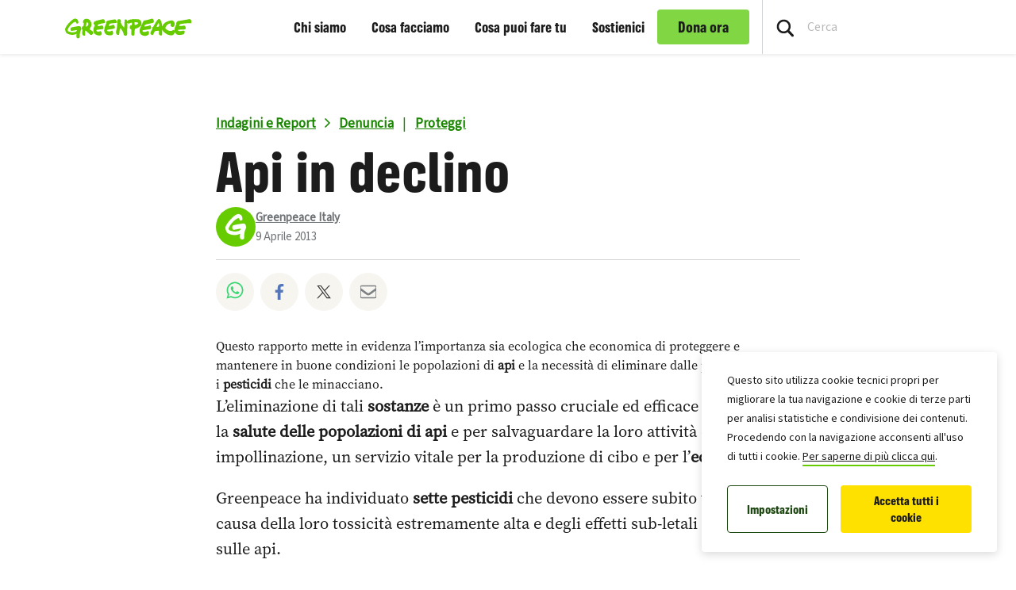

--- FILE ---
content_type: text/html; charset=UTF-8
request_url: https://www.greenpeace.org/italy/rapporto/1124/api-in-declino/
body_size: 26812
content:

<!DOCTYPE html>
<html lang="it-IT" data-base="https://www.greenpeace.org/italy/">
<head>
    <meta charset="UTF-8">
    <title>
            Api in declino - Greenpeace Italia
    </title>

    
                
                
    <meta name="description" content="L&#039;importanza ecologica e economica di proteggere e mantenere in buone condizioni le popolazioni di api e la necessità di eliminare dalle pratiche agricole i pesticidi che le minacciano. ">

                
    <meta name="title" content="Api&#x20;in&#x20;declino&#x20;-&#x20;Greenpeace&#x20;Italia"/>
    <meta property="og:title" content="Api&#x20;in&#x20;declino&#x20;-&#x20;Greenpeace&#x20;Italia" />
    <meta property="og:url" content="https://www.greenpeace.org/italy/rapporto/1124/api-in-declino/" />
            <meta property="og:type" content="article" />
                <meta property="og:description" content="L&#039;importanza ecologica e economica di proteggere e mantenere in buone condizioni le popolazioni di api e la necessità di eliminare dalle pratiche agricole i pesticidi che le minacciano. " />
                <meta property="og:image" content="https://www.greenpeace.org/static/planet4-italy-stateless/2013/04/7c3401b7-api-in-declino.jpg" />
        <meta property="og:image:width" content="786" />
        <meta property="og:image:height" content="962" />
        <meta property="og:site_name" content="Greenpeace Italia" />

    
    <meta name="twitter:card" content="summary_large_image" />
    <meta name="twitter:site" content="Greenpeace Italia" />
    <meta name="twitter:title" content="Api&#x20;in&#x20;declino&#x20;-&#x20;Greenpeace&#x20;Italia">
            <meta name="twitter:description" content="L&#x27;importanza&#x20;ecologica&#x20;e&#x20;economica&#x20;di&#x20;proteggere&#x20;e&#x20;mantenere&#x20;in&#x20;buone&#x20;condizioni&#x20;le&#x20;popolazioni&#x20;di&#x20;api&#x20;e&#x20;la&#x20;necessit&#x00E0;&#x20;di&#x20;eliminare&#x20;dalle&#x20;pratiche&#x20;agricole&#x20;i&#x20;pesticidi&#x20;che&#x20;le&#x20;minacciano.&#x20;">
    
            <meta name="twitter:creator" content="Greenpeace Italy">
    
            <meta name="twitter:image" content="https://www.greenpeace.org/static/planet4-italy-stateless/2013/04/7c3401b7-api-in-declino.jpg" />
    
    
                
                                                                                    
<script type='application/ld+json'>{"@context":"http:\/\/schema.org","@type":"WebSite","url":"https:\/\/www.greenpeace.org\/italy","name":"Greenpeace Italia","alternateName":"Greenpeace","potentialAction":{"@type":"SearchAction","target":"https:\/\/www.greenpeace.org\/italy\/?s={search_term_string}&orderby=_score","query-input":"required name=search_term_string"}}</script>
<script type='application/ld+json'>{"@context":"http:\/\/schema.org","@type":"Organization","url":"https:\/\/www.greenpeace.org\/italy","sameAs":["https:\/\/www.facebook.com\/GreenpeaceItalia\/","https:\/\/www.instagram.com\/greenpeace_ita\/","https:\/\/twitter.com\/Greenpeace_ITA","https:\/\/www.linkedin.com\/company\/greenpeaceitalia\/","https:\/\/www.tiktok.com\/@greenpeace_ita","https:\/\/www.youtube.com\/GreenpeaceItaly"],"name":"Greenpeace Italia","logo":"https:\/\/www.greenpeace.org\/italy\/wp-content\/themes\/planet4-master-theme\/images\/Greenpeace-logo.png"}</script>
    <link rel="pingback" href="https://www.greenpeace.org/italy/xmlrpc.php">
    <meta name="viewport" content="width=device-width, initial-scale=1">

    <link rel="shortcut icon" type="image/ico" href="https://www.greenpeace.org/italy/wp-content/themes/planet4-master-theme/favicon.ico">
    <style id="" media="all">/* cyrillic-ext */
@font-face {
  font-family: 'Roboto';
  font-style: normal;
  font-weight: 300;
  font-stretch: 100%;
  font-display: swap;
  src: url(/fonts.gstatic.com/s/roboto/v50/KFO7CnqEu92Fr1ME7kSn66aGLdTylUAMa3GUBHMdazTgWw.woff2) format('woff2');
  unicode-range: U+0460-052F, U+1C80-1C8A, U+20B4, U+2DE0-2DFF, U+A640-A69F, U+FE2E-FE2F;
}
/* cyrillic */
@font-face {
  font-family: 'Roboto';
  font-style: normal;
  font-weight: 300;
  font-stretch: 100%;
  font-display: swap;
  src: url(/fonts.gstatic.com/s/roboto/v50/KFO7CnqEu92Fr1ME7kSn66aGLdTylUAMa3iUBHMdazTgWw.woff2) format('woff2');
  unicode-range: U+0301, U+0400-045F, U+0490-0491, U+04B0-04B1, U+2116;
}
/* greek-ext */
@font-face {
  font-family: 'Roboto';
  font-style: normal;
  font-weight: 300;
  font-stretch: 100%;
  font-display: swap;
  src: url(/fonts.gstatic.com/s/roboto/v50/KFO7CnqEu92Fr1ME7kSn66aGLdTylUAMa3CUBHMdazTgWw.woff2) format('woff2');
  unicode-range: U+1F00-1FFF;
}
/* greek */
@font-face {
  font-family: 'Roboto';
  font-style: normal;
  font-weight: 300;
  font-stretch: 100%;
  font-display: swap;
  src: url(/fonts.gstatic.com/s/roboto/v50/KFO7CnqEu92Fr1ME7kSn66aGLdTylUAMa3-UBHMdazTgWw.woff2) format('woff2');
  unicode-range: U+0370-0377, U+037A-037F, U+0384-038A, U+038C, U+038E-03A1, U+03A3-03FF;
}
/* math */
@font-face {
  font-family: 'Roboto';
  font-style: normal;
  font-weight: 300;
  font-stretch: 100%;
  font-display: swap;
  src: url(/fonts.gstatic.com/s/roboto/v50/KFO7CnqEu92Fr1ME7kSn66aGLdTylUAMawCUBHMdazTgWw.woff2) format('woff2');
  unicode-range: U+0302-0303, U+0305, U+0307-0308, U+0310, U+0312, U+0315, U+031A, U+0326-0327, U+032C, U+032F-0330, U+0332-0333, U+0338, U+033A, U+0346, U+034D, U+0391-03A1, U+03A3-03A9, U+03B1-03C9, U+03D1, U+03D5-03D6, U+03F0-03F1, U+03F4-03F5, U+2016-2017, U+2034-2038, U+203C, U+2040, U+2043, U+2047, U+2050, U+2057, U+205F, U+2070-2071, U+2074-208E, U+2090-209C, U+20D0-20DC, U+20E1, U+20E5-20EF, U+2100-2112, U+2114-2115, U+2117-2121, U+2123-214F, U+2190, U+2192, U+2194-21AE, U+21B0-21E5, U+21F1-21F2, U+21F4-2211, U+2213-2214, U+2216-22FF, U+2308-230B, U+2310, U+2319, U+231C-2321, U+2336-237A, U+237C, U+2395, U+239B-23B7, U+23D0, U+23DC-23E1, U+2474-2475, U+25AF, U+25B3, U+25B7, U+25BD, U+25C1, U+25CA, U+25CC, U+25FB, U+266D-266F, U+27C0-27FF, U+2900-2AFF, U+2B0E-2B11, U+2B30-2B4C, U+2BFE, U+3030, U+FF5B, U+FF5D, U+1D400-1D7FF, U+1EE00-1EEFF;
}
/* symbols */
@font-face {
  font-family: 'Roboto';
  font-style: normal;
  font-weight: 300;
  font-stretch: 100%;
  font-display: swap;
  src: url(/fonts.gstatic.com/s/roboto/v50/KFO7CnqEu92Fr1ME7kSn66aGLdTylUAMaxKUBHMdazTgWw.woff2) format('woff2');
  unicode-range: U+0001-000C, U+000E-001F, U+007F-009F, U+20DD-20E0, U+20E2-20E4, U+2150-218F, U+2190, U+2192, U+2194-2199, U+21AF, U+21E6-21F0, U+21F3, U+2218-2219, U+2299, U+22C4-22C6, U+2300-243F, U+2440-244A, U+2460-24FF, U+25A0-27BF, U+2800-28FF, U+2921-2922, U+2981, U+29BF, U+29EB, U+2B00-2BFF, U+4DC0-4DFF, U+FFF9-FFFB, U+10140-1018E, U+10190-1019C, U+101A0, U+101D0-101FD, U+102E0-102FB, U+10E60-10E7E, U+1D2C0-1D2D3, U+1D2E0-1D37F, U+1F000-1F0FF, U+1F100-1F1AD, U+1F1E6-1F1FF, U+1F30D-1F30F, U+1F315, U+1F31C, U+1F31E, U+1F320-1F32C, U+1F336, U+1F378, U+1F37D, U+1F382, U+1F393-1F39F, U+1F3A7-1F3A8, U+1F3AC-1F3AF, U+1F3C2, U+1F3C4-1F3C6, U+1F3CA-1F3CE, U+1F3D4-1F3E0, U+1F3ED, U+1F3F1-1F3F3, U+1F3F5-1F3F7, U+1F408, U+1F415, U+1F41F, U+1F426, U+1F43F, U+1F441-1F442, U+1F444, U+1F446-1F449, U+1F44C-1F44E, U+1F453, U+1F46A, U+1F47D, U+1F4A3, U+1F4B0, U+1F4B3, U+1F4B9, U+1F4BB, U+1F4BF, U+1F4C8-1F4CB, U+1F4D6, U+1F4DA, U+1F4DF, U+1F4E3-1F4E6, U+1F4EA-1F4ED, U+1F4F7, U+1F4F9-1F4FB, U+1F4FD-1F4FE, U+1F503, U+1F507-1F50B, U+1F50D, U+1F512-1F513, U+1F53E-1F54A, U+1F54F-1F5FA, U+1F610, U+1F650-1F67F, U+1F687, U+1F68D, U+1F691, U+1F694, U+1F698, U+1F6AD, U+1F6B2, U+1F6B9-1F6BA, U+1F6BC, U+1F6C6-1F6CF, U+1F6D3-1F6D7, U+1F6E0-1F6EA, U+1F6F0-1F6F3, U+1F6F7-1F6FC, U+1F700-1F7FF, U+1F800-1F80B, U+1F810-1F847, U+1F850-1F859, U+1F860-1F887, U+1F890-1F8AD, U+1F8B0-1F8BB, U+1F8C0-1F8C1, U+1F900-1F90B, U+1F93B, U+1F946, U+1F984, U+1F996, U+1F9E9, U+1FA00-1FA6F, U+1FA70-1FA7C, U+1FA80-1FA89, U+1FA8F-1FAC6, U+1FACE-1FADC, U+1FADF-1FAE9, U+1FAF0-1FAF8, U+1FB00-1FBFF;
}
/* vietnamese */
@font-face {
  font-family: 'Roboto';
  font-style: normal;
  font-weight: 300;
  font-stretch: 100%;
  font-display: swap;
  src: url(/fonts.gstatic.com/s/roboto/v50/KFO7CnqEu92Fr1ME7kSn66aGLdTylUAMa3OUBHMdazTgWw.woff2) format('woff2');
  unicode-range: U+0102-0103, U+0110-0111, U+0128-0129, U+0168-0169, U+01A0-01A1, U+01AF-01B0, U+0300-0301, U+0303-0304, U+0308-0309, U+0323, U+0329, U+1EA0-1EF9, U+20AB;
}
/* latin-ext */
@font-face {
  font-family: 'Roboto';
  font-style: normal;
  font-weight: 300;
  font-stretch: 100%;
  font-display: swap;
  src: url(/fonts.gstatic.com/s/roboto/v50/KFO7CnqEu92Fr1ME7kSn66aGLdTylUAMa3KUBHMdazTgWw.woff2) format('woff2');
  unicode-range: U+0100-02BA, U+02BD-02C5, U+02C7-02CC, U+02CE-02D7, U+02DD-02FF, U+0304, U+0308, U+0329, U+1D00-1DBF, U+1E00-1E9F, U+1EF2-1EFF, U+2020, U+20A0-20AB, U+20AD-20C0, U+2113, U+2C60-2C7F, U+A720-A7FF;
}
/* latin */
@font-face {
  font-family: 'Roboto';
  font-style: normal;
  font-weight: 300;
  font-stretch: 100%;
  font-display: swap;
  src: url(/fonts.gstatic.com/s/roboto/v50/KFO7CnqEu92Fr1ME7kSn66aGLdTylUAMa3yUBHMdazQ.woff2) format('woff2');
  unicode-range: U+0000-00FF, U+0131, U+0152-0153, U+02BB-02BC, U+02C6, U+02DA, U+02DC, U+0304, U+0308, U+0329, U+2000-206F, U+20AC, U+2122, U+2191, U+2193, U+2212, U+2215, U+FEFF, U+FFFD;
}
/* cyrillic-ext */
@font-face {
  font-family: 'Roboto';
  font-style: normal;
  font-weight: 400;
  font-stretch: 100%;
  font-display: swap;
  src: url(/fonts.gstatic.com/s/roboto/v50/KFO7CnqEu92Fr1ME7kSn66aGLdTylUAMa3GUBHMdazTgWw.woff2) format('woff2');
  unicode-range: U+0460-052F, U+1C80-1C8A, U+20B4, U+2DE0-2DFF, U+A640-A69F, U+FE2E-FE2F;
}
/* cyrillic */
@font-face {
  font-family: 'Roboto';
  font-style: normal;
  font-weight: 400;
  font-stretch: 100%;
  font-display: swap;
  src: url(/fonts.gstatic.com/s/roboto/v50/KFO7CnqEu92Fr1ME7kSn66aGLdTylUAMa3iUBHMdazTgWw.woff2) format('woff2');
  unicode-range: U+0301, U+0400-045F, U+0490-0491, U+04B0-04B1, U+2116;
}
/* greek-ext */
@font-face {
  font-family: 'Roboto';
  font-style: normal;
  font-weight: 400;
  font-stretch: 100%;
  font-display: swap;
  src: url(/fonts.gstatic.com/s/roboto/v50/KFO7CnqEu92Fr1ME7kSn66aGLdTylUAMa3CUBHMdazTgWw.woff2) format('woff2');
  unicode-range: U+1F00-1FFF;
}
/* greek */
@font-face {
  font-family: 'Roboto';
  font-style: normal;
  font-weight: 400;
  font-stretch: 100%;
  font-display: swap;
  src: url(/fonts.gstatic.com/s/roboto/v50/KFO7CnqEu92Fr1ME7kSn66aGLdTylUAMa3-UBHMdazTgWw.woff2) format('woff2');
  unicode-range: U+0370-0377, U+037A-037F, U+0384-038A, U+038C, U+038E-03A1, U+03A3-03FF;
}
/* math */
@font-face {
  font-family: 'Roboto';
  font-style: normal;
  font-weight: 400;
  font-stretch: 100%;
  font-display: swap;
  src: url(/fonts.gstatic.com/s/roboto/v50/KFO7CnqEu92Fr1ME7kSn66aGLdTylUAMawCUBHMdazTgWw.woff2) format('woff2');
  unicode-range: U+0302-0303, U+0305, U+0307-0308, U+0310, U+0312, U+0315, U+031A, U+0326-0327, U+032C, U+032F-0330, U+0332-0333, U+0338, U+033A, U+0346, U+034D, U+0391-03A1, U+03A3-03A9, U+03B1-03C9, U+03D1, U+03D5-03D6, U+03F0-03F1, U+03F4-03F5, U+2016-2017, U+2034-2038, U+203C, U+2040, U+2043, U+2047, U+2050, U+2057, U+205F, U+2070-2071, U+2074-208E, U+2090-209C, U+20D0-20DC, U+20E1, U+20E5-20EF, U+2100-2112, U+2114-2115, U+2117-2121, U+2123-214F, U+2190, U+2192, U+2194-21AE, U+21B0-21E5, U+21F1-21F2, U+21F4-2211, U+2213-2214, U+2216-22FF, U+2308-230B, U+2310, U+2319, U+231C-2321, U+2336-237A, U+237C, U+2395, U+239B-23B7, U+23D0, U+23DC-23E1, U+2474-2475, U+25AF, U+25B3, U+25B7, U+25BD, U+25C1, U+25CA, U+25CC, U+25FB, U+266D-266F, U+27C0-27FF, U+2900-2AFF, U+2B0E-2B11, U+2B30-2B4C, U+2BFE, U+3030, U+FF5B, U+FF5D, U+1D400-1D7FF, U+1EE00-1EEFF;
}
/* symbols */
@font-face {
  font-family: 'Roboto';
  font-style: normal;
  font-weight: 400;
  font-stretch: 100%;
  font-display: swap;
  src: url(/fonts.gstatic.com/s/roboto/v50/KFO7CnqEu92Fr1ME7kSn66aGLdTylUAMaxKUBHMdazTgWw.woff2) format('woff2');
  unicode-range: U+0001-000C, U+000E-001F, U+007F-009F, U+20DD-20E0, U+20E2-20E4, U+2150-218F, U+2190, U+2192, U+2194-2199, U+21AF, U+21E6-21F0, U+21F3, U+2218-2219, U+2299, U+22C4-22C6, U+2300-243F, U+2440-244A, U+2460-24FF, U+25A0-27BF, U+2800-28FF, U+2921-2922, U+2981, U+29BF, U+29EB, U+2B00-2BFF, U+4DC0-4DFF, U+FFF9-FFFB, U+10140-1018E, U+10190-1019C, U+101A0, U+101D0-101FD, U+102E0-102FB, U+10E60-10E7E, U+1D2C0-1D2D3, U+1D2E0-1D37F, U+1F000-1F0FF, U+1F100-1F1AD, U+1F1E6-1F1FF, U+1F30D-1F30F, U+1F315, U+1F31C, U+1F31E, U+1F320-1F32C, U+1F336, U+1F378, U+1F37D, U+1F382, U+1F393-1F39F, U+1F3A7-1F3A8, U+1F3AC-1F3AF, U+1F3C2, U+1F3C4-1F3C6, U+1F3CA-1F3CE, U+1F3D4-1F3E0, U+1F3ED, U+1F3F1-1F3F3, U+1F3F5-1F3F7, U+1F408, U+1F415, U+1F41F, U+1F426, U+1F43F, U+1F441-1F442, U+1F444, U+1F446-1F449, U+1F44C-1F44E, U+1F453, U+1F46A, U+1F47D, U+1F4A3, U+1F4B0, U+1F4B3, U+1F4B9, U+1F4BB, U+1F4BF, U+1F4C8-1F4CB, U+1F4D6, U+1F4DA, U+1F4DF, U+1F4E3-1F4E6, U+1F4EA-1F4ED, U+1F4F7, U+1F4F9-1F4FB, U+1F4FD-1F4FE, U+1F503, U+1F507-1F50B, U+1F50D, U+1F512-1F513, U+1F53E-1F54A, U+1F54F-1F5FA, U+1F610, U+1F650-1F67F, U+1F687, U+1F68D, U+1F691, U+1F694, U+1F698, U+1F6AD, U+1F6B2, U+1F6B9-1F6BA, U+1F6BC, U+1F6C6-1F6CF, U+1F6D3-1F6D7, U+1F6E0-1F6EA, U+1F6F0-1F6F3, U+1F6F7-1F6FC, U+1F700-1F7FF, U+1F800-1F80B, U+1F810-1F847, U+1F850-1F859, U+1F860-1F887, U+1F890-1F8AD, U+1F8B0-1F8BB, U+1F8C0-1F8C1, U+1F900-1F90B, U+1F93B, U+1F946, U+1F984, U+1F996, U+1F9E9, U+1FA00-1FA6F, U+1FA70-1FA7C, U+1FA80-1FA89, U+1FA8F-1FAC6, U+1FACE-1FADC, U+1FADF-1FAE9, U+1FAF0-1FAF8, U+1FB00-1FBFF;
}
/* vietnamese */
@font-face {
  font-family: 'Roboto';
  font-style: normal;
  font-weight: 400;
  font-stretch: 100%;
  font-display: swap;
  src: url(/fonts.gstatic.com/s/roboto/v50/KFO7CnqEu92Fr1ME7kSn66aGLdTylUAMa3OUBHMdazTgWw.woff2) format('woff2');
  unicode-range: U+0102-0103, U+0110-0111, U+0128-0129, U+0168-0169, U+01A0-01A1, U+01AF-01B0, U+0300-0301, U+0303-0304, U+0308-0309, U+0323, U+0329, U+1EA0-1EF9, U+20AB;
}
/* latin-ext */
@font-face {
  font-family: 'Roboto';
  font-style: normal;
  font-weight: 400;
  font-stretch: 100%;
  font-display: swap;
  src: url(/fonts.gstatic.com/s/roboto/v50/KFO7CnqEu92Fr1ME7kSn66aGLdTylUAMa3KUBHMdazTgWw.woff2) format('woff2');
  unicode-range: U+0100-02BA, U+02BD-02C5, U+02C7-02CC, U+02CE-02D7, U+02DD-02FF, U+0304, U+0308, U+0329, U+1D00-1DBF, U+1E00-1E9F, U+1EF2-1EFF, U+2020, U+20A0-20AB, U+20AD-20C0, U+2113, U+2C60-2C7F, U+A720-A7FF;
}
/* latin */
@font-face {
  font-family: 'Roboto';
  font-style: normal;
  font-weight: 400;
  font-stretch: 100%;
  font-display: swap;
  src: url(/fonts.gstatic.com/s/roboto/v50/KFO7CnqEu92Fr1ME7kSn66aGLdTylUAMa3yUBHMdazQ.woff2) format('woff2');
  unicode-range: U+0000-00FF, U+0131, U+0152-0153, U+02BB-02BC, U+02C6, U+02DA, U+02DC, U+0304, U+0308, U+0329, U+2000-206F, U+20AC, U+2122, U+2191, U+2193, U+2212, U+2215, U+FEFF, U+FFFD;
}
/* cyrillic-ext */
@font-face {
  font-family: 'Roboto';
  font-style: normal;
  font-weight: 500;
  font-stretch: 100%;
  font-display: swap;
  src: url(/fonts.gstatic.com/s/roboto/v50/KFO7CnqEu92Fr1ME7kSn66aGLdTylUAMa3GUBHMdazTgWw.woff2) format('woff2');
  unicode-range: U+0460-052F, U+1C80-1C8A, U+20B4, U+2DE0-2DFF, U+A640-A69F, U+FE2E-FE2F;
}
/* cyrillic */
@font-face {
  font-family: 'Roboto';
  font-style: normal;
  font-weight: 500;
  font-stretch: 100%;
  font-display: swap;
  src: url(/fonts.gstatic.com/s/roboto/v50/KFO7CnqEu92Fr1ME7kSn66aGLdTylUAMa3iUBHMdazTgWw.woff2) format('woff2');
  unicode-range: U+0301, U+0400-045F, U+0490-0491, U+04B0-04B1, U+2116;
}
/* greek-ext */
@font-face {
  font-family: 'Roboto';
  font-style: normal;
  font-weight: 500;
  font-stretch: 100%;
  font-display: swap;
  src: url(/fonts.gstatic.com/s/roboto/v50/KFO7CnqEu92Fr1ME7kSn66aGLdTylUAMa3CUBHMdazTgWw.woff2) format('woff2');
  unicode-range: U+1F00-1FFF;
}
/* greek */
@font-face {
  font-family: 'Roboto';
  font-style: normal;
  font-weight: 500;
  font-stretch: 100%;
  font-display: swap;
  src: url(/fonts.gstatic.com/s/roboto/v50/KFO7CnqEu92Fr1ME7kSn66aGLdTylUAMa3-UBHMdazTgWw.woff2) format('woff2');
  unicode-range: U+0370-0377, U+037A-037F, U+0384-038A, U+038C, U+038E-03A1, U+03A3-03FF;
}
/* math */
@font-face {
  font-family: 'Roboto';
  font-style: normal;
  font-weight: 500;
  font-stretch: 100%;
  font-display: swap;
  src: url(/fonts.gstatic.com/s/roboto/v50/KFO7CnqEu92Fr1ME7kSn66aGLdTylUAMawCUBHMdazTgWw.woff2) format('woff2');
  unicode-range: U+0302-0303, U+0305, U+0307-0308, U+0310, U+0312, U+0315, U+031A, U+0326-0327, U+032C, U+032F-0330, U+0332-0333, U+0338, U+033A, U+0346, U+034D, U+0391-03A1, U+03A3-03A9, U+03B1-03C9, U+03D1, U+03D5-03D6, U+03F0-03F1, U+03F4-03F5, U+2016-2017, U+2034-2038, U+203C, U+2040, U+2043, U+2047, U+2050, U+2057, U+205F, U+2070-2071, U+2074-208E, U+2090-209C, U+20D0-20DC, U+20E1, U+20E5-20EF, U+2100-2112, U+2114-2115, U+2117-2121, U+2123-214F, U+2190, U+2192, U+2194-21AE, U+21B0-21E5, U+21F1-21F2, U+21F4-2211, U+2213-2214, U+2216-22FF, U+2308-230B, U+2310, U+2319, U+231C-2321, U+2336-237A, U+237C, U+2395, U+239B-23B7, U+23D0, U+23DC-23E1, U+2474-2475, U+25AF, U+25B3, U+25B7, U+25BD, U+25C1, U+25CA, U+25CC, U+25FB, U+266D-266F, U+27C0-27FF, U+2900-2AFF, U+2B0E-2B11, U+2B30-2B4C, U+2BFE, U+3030, U+FF5B, U+FF5D, U+1D400-1D7FF, U+1EE00-1EEFF;
}
/* symbols */
@font-face {
  font-family: 'Roboto';
  font-style: normal;
  font-weight: 500;
  font-stretch: 100%;
  font-display: swap;
  src: url(/fonts.gstatic.com/s/roboto/v50/KFO7CnqEu92Fr1ME7kSn66aGLdTylUAMaxKUBHMdazTgWw.woff2) format('woff2');
  unicode-range: U+0001-000C, U+000E-001F, U+007F-009F, U+20DD-20E0, U+20E2-20E4, U+2150-218F, U+2190, U+2192, U+2194-2199, U+21AF, U+21E6-21F0, U+21F3, U+2218-2219, U+2299, U+22C4-22C6, U+2300-243F, U+2440-244A, U+2460-24FF, U+25A0-27BF, U+2800-28FF, U+2921-2922, U+2981, U+29BF, U+29EB, U+2B00-2BFF, U+4DC0-4DFF, U+FFF9-FFFB, U+10140-1018E, U+10190-1019C, U+101A0, U+101D0-101FD, U+102E0-102FB, U+10E60-10E7E, U+1D2C0-1D2D3, U+1D2E0-1D37F, U+1F000-1F0FF, U+1F100-1F1AD, U+1F1E6-1F1FF, U+1F30D-1F30F, U+1F315, U+1F31C, U+1F31E, U+1F320-1F32C, U+1F336, U+1F378, U+1F37D, U+1F382, U+1F393-1F39F, U+1F3A7-1F3A8, U+1F3AC-1F3AF, U+1F3C2, U+1F3C4-1F3C6, U+1F3CA-1F3CE, U+1F3D4-1F3E0, U+1F3ED, U+1F3F1-1F3F3, U+1F3F5-1F3F7, U+1F408, U+1F415, U+1F41F, U+1F426, U+1F43F, U+1F441-1F442, U+1F444, U+1F446-1F449, U+1F44C-1F44E, U+1F453, U+1F46A, U+1F47D, U+1F4A3, U+1F4B0, U+1F4B3, U+1F4B9, U+1F4BB, U+1F4BF, U+1F4C8-1F4CB, U+1F4D6, U+1F4DA, U+1F4DF, U+1F4E3-1F4E6, U+1F4EA-1F4ED, U+1F4F7, U+1F4F9-1F4FB, U+1F4FD-1F4FE, U+1F503, U+1F507-1F50B, U+1F50D, U+1F512-1F513, U+1F53E-1F54A, U+1F54F-1F5FA, U+1F610, U+1F650-1F67F, U+1F687, U+1F68D, U+1F691, U+1F694, U+1F698, U+1F6AD, U+1F6B2, U+1F6B9-1F6BA, U+1F6BC, U+1F6C6-1F6CF, U+1F6D3-1F6D7, U+1F6E0-1F6EA, U+1F6F0-1F6F3, U+1F6F7-1F6FC, U+1F700-1F7FF, U+1F800-1F80B, U+1F810-1F847, U+1F850-1F859, U+1F860-1F887, U+1F890-1F8AD, U+1F8B0-1F8BB, U+1F8C0-1F8C1, U+1F900-1F90B, U+1F93B, U+1F946, U+1F984, U+1F996, U+1F9E9, U+1FA00-1FA6F, U+1FA70-1FA7C, U+1FA80-1FA89, U+1FA8F-1FAC6, U+1FACE-1FADC, U+1FADF-1FAE9, U+1FAF0-1FAF8, U+1FB00-1FBFF;
}
/* vietnamese */
@font-face {
  font-family: 'Roboto';
  font-style: normal;
  font-weight: 500;
  font-stretch: 100%;
  font-display: swap;
  src: url(/fonts.gstatic.com/s/roboto/v50/KFO7CnqEu92Fr1ME7kSn66aGLdTylUAMa3OUBHMdazTgWw.woff2) format('woff2');
  unicode-range: U+0102-0103, U+0110-0111, U+0128-0129, U+0168-0169, U+01A0-01A1, U+01AF-01B0, U+0300-0301, U+0303-0304, U+0308-0309, U+0323, U+0329, U+1EA0-1EF9, U+20AB;
}
/* latin-ext */
@font-face {
  font-family: 'Roboto';
  font-style: normal;
  font-weight: 500;
  font-stretch: 100%;
  font-display: swap;
  src: url(/fonts.gstatic.com/s/roboto/v50/KFO7CnqEu92Fr1ME7kSn66aGLdTylUAMa3KUBHMdazTgWw.woff2) format('woff2');
  unicode-range: U+0100-02BA, U+02BD-02C5, U+02C7-02CC, U+02CE-02D7, U+02DD-02FF, U+0304, U+0308, U+0329, U+1D00-1DBF, U+1E00-1E9F, U+1EF2-1EFF, U+2020, U+20A0-20AB, U+20AD-20C0, U+2113, U+2C60-2C7F, U+A720-A7FF;
}
/* latin */
@font-face {
  font-family: 'Roboto';
  font-style: normal;
  font-weight: 500;
  font-stretch: 100%;
  font-display: swap;
  src: url(/fonts.gstatic.com/s/roboto/v50/KFO7CnqEu92Fr1ME7kSn66aGLdTylUAMa3yUBHMdazQ.woff2) format('woff2');
  unicode-range: U+0000-00FF, U+0131, U+0152-0153, U+02BB-02BC, U+02C6, U+02DA, U+02DC, U+0304, U+0308, U+0329, U+2000-206F, U+20AC, U+2122, U+2191, U+2193, U+2212, U+2215, U+FEFF, U+FFFD;
}
/* cyrillic-ext */
@font-face {
  font-family: 'Roboto';
  font-style: normal;
  font-weight: 700;
  font-stretch: 100%;
  font-display: swap;
  src: url(/fonts.gstatic.com/s/roboto/v50/KFO7CnqEu92Fr1ME7kSn66aGLdTylUAMa3GUBHMdazTgWw.woff2) format('woff2');
  unicode-range: U+0460-052F, U+1C80-1C8A, U+20B4, U+2DE0-2DFF, U+A640-A69F, U+FE2E-FE2F;
}
/* cyrillic */
@font-face {
  font-family: 'Roboto';
  font-style: normal;
  font-weight: 700;
  font-stretch: 100%;
  font-display: swap;
  src: url(/fonts.gstatic.com/s/roboto/v50/KFO7CnqEu92Fr1ME7kSn66aGLdTylUAMa3iUBHMdazTgWw.woff2) format('woff2');
  unicode-range: U+0301, U+0400-045F, U+0490-0491, U+04B0-04B1, U+2116;
}
/* greek-ext */
@font-face {
  font-family: 'Roboto';
  font-style: normal;
  font-weight: 700;
  font-stretch: 100%;
  font-display: swap;
  src: url(/fonts.gstatic.com/s/roboto/v50/KFO7CnqEu92Fr1ME7kSn66aGLdTylUAMa3CUBHMdazTgWw.woff2) format('woff2');
  unicode-range: U+1F00-1FFF;
}
/* greek */
@font-face {
  font-family: 'Roboto';
  font-style: normal;
  font-weight: 700;
  font-stretch: 100%;
  font-display: swap;
  src: url(/fonts.gstatic.com/s/roboto/v50/KFO7CnqEu92Fr1ME7kSn66aGLdTylUAMa3-UBHMdazTgWw.woff2) format('woff2');
  unicode-range: U+0370-0377, U+037A-037F, U+0384-038A, U+038C, U+038E-03A1, U+03A3-03FF;
}
/* math */
@font-face {
  font-family: 'Roboto';
  font-style: normal;
  font-weight: 700;
  font-stretch: 100%;
  font-display: swap;
  src: url(/fonts.gstatic.com/s/roboto/v50/KFO7CnqEu92Fr1ME7kSn66aGLdTylUAMawCUBHMdazTgWw.woff2) format('woff2');
  unicode-range: U+0302-0303, U+0305, U+0307-0308, U+0310, U+0312, U+0315, U+031A, U+0326-0327, U+032C, U+032F-0330, U+0332-0333, U+0338, U+033A, U+0346, U+034D, U+0391-03A1, U+03A3-03A9, U+03B1-03C9, U+03D1, U+03D5-03D6, U+03F0-03F1, U+03F4-03F5, U+2016-2017, U+2034-2038, U+203C, U+2040, U+2043, U+2047, U+2050, U+2057, U+205F, U+2070-2071, U+2074-208E, U+2090-209C, U+20D0-20DC, U+20E1, U+20E5-20EF, U+2100-2112, U+2114-2115, U+2117-2121, U+2123-214F, U+2190, U+2192, U+2194-21AE, U+21B0-21E5, U+21F1-21F2, U+21F4-2211, U+2213-2214, U+2216-22FF, U+2308-230B, U+2310, U+2319, U+231C-2321, U+2336-237A, U+237C, U+2395, U+239B-23B7, U+23D0, U+23DC-23E1, U+2474-2475, U+25AF, U+25B3, U+25B7, U+25BD, U+25C1, U+25CA, U+25CC, U+25FB, U+266D-266F, U+27C0-27FF, U+2900-2AFF, U+2B0E-2B11, U+2B30-2B4C, U+2BFE, U+3030, U+FF5B, U+FF5D, U+1D400-1D7FF, U+1EE00-1EEFF;
}
/* symbols */
@font-face {
  font-family: 'Roboto';
  font-style: normal;
  font-weight: 700;
  font-stretch: 100%;
  font-display: swap;
  src: url(/fonts.gstatic.com/s/roboto/v50/KFO7CnqEu92Fr1ME7kSn66aGLdTylUAMaxKUBHMdazTgWw.woff2) format('woff2');
  unicode-range: U+0001-000C, U+000E-001F, U+007F-009F, U+20DD-20E0, U+20E2-20E4, U+2150-218F, U+2190, U+2192, U+2194-2199, U+21AF, U+21E6-21F0, U+21F3, U+2218-2219, U+2299, U+22C4-22C6, U+2300-243F, U+2440-244A, U+2460-24FF, U+25A0-27BF, U+2800-28FF, U+2921-2922, U+2981, U+29BF, U+29EB, U+2B00-2BFF, U+4DC0-4DFF, U+FFF9-FFFB, U+10140-1018E, U+10190-1019C, U+101A0, U+101D0-101FD, U+102E0-102FB, U+10E60-10E7E, U+1D2C0-1D2D3, U+1D2E0-1D37F, U+1F000-1F0FF, U+1F100-1F1AD, U+1F1E6-1F1FF, U+1F30D-1F30F, U+1F315, U+1F31C, U+1F31E, U+1F320-1F32C, U+1F336, U+1F378, U+1F37D, U+1F382, U+1F393-1F39F, U+1F3A7-1F3A8, U+1F3AC-1F3AF, U+1F3C2, U+1F3C4-1F3C6, U+1F3CA-1F3CE, U+1F3D4-1F3E0, U+1F3ED, U+1F3F1-1F3F3, U+1F3F5-1F3F7, U+1F408, U+1F415, U+1F41F, U+1F426, U+1F43F, U+1F441-1F442, U+1F444, U+1F446-1F449, U+1F44C-1F44E, U+1F453, U+1F46A, U+1F47D, U+1F4A3, U+1F4B0, U+1F4B3, U+1F4B9, U+1F4BB, U+1F4BF, U+1F4C8-1F4CB, U+1F4D6, U+1F4DA, U+1F4DF, U+1F4E3-1F4E6, U+1F4EA-1F4ED, U+1F4F7, U+1F4F9-1F4FB, U+1F4FD-1F4FE, U+1F503, U+1F507-1F50B, U+1F50D, U+1F512-1F513, U+1F53E-1F54A, U+1F54F-1F5FA, U+1F610, U+1F650-1F67F, U+1F687, U+1F68D, U+1F691, U+1F694, U+1F698, U+1F6AD, U+1F6B2, U+1F6B9-1F6BA, U+1F6BC, U+1F6C6-1F6CF, U+1F6D3-1F6D7, U+1F6E0-1F6EA, U+1F6F0-1F6F3, U+1F6F7-1F6FC, U+1F700-1F7FF, U+1F800-1F80B, U+1F810-1F847, U+1F850-1F859, U+1F860-1F887, U+1F890-1F8AD, U+1F8B0-1F8BB, U+1F8C0-1F8C1, U+1F900-1F90B, U+1F93B, U+1F946, U+1F984, U+1F996, U+1F9E9, U+1FA00-1FA6F, U+1FA70-1FA7C, U+1FA80-1FA89, U+1FA8F-1FAC6, U+1FACE-1FADC, U+1FADF-1FAE9, U+1FAF0-1FAF8, U+1FB00-1FBFF;
}
/* vietnamese */
@font-face {
  font-family: 'Roboto';
  font-style: normal;
  font-weight: 700;
  font-stretch: 100%;
  font-display: swap;
  src: url(/fonts.gstatic.com/s/roboto/v50/KFO7CnqEu92Fr1ME7kSn66aGLdTylUAMa3OUBHMdazTgWw.woff2) format('woff2');
  unicode-range: U+0102-0103, U+0110-0111, U+0128-0129, U+0168-0169, U+01A0-01A1, U+01AF-01B0, U+0300-0301, U+0303-0304, U+0308-0309, U+0323, U+0329, U+1EA0-1EF9, U+20AB;
}
/* latin-ext */
@font-face {
  font-family: 'Roboto';
  font-style: normal;
  font-weight: 700;
  font-stretch: 100%;
  font-display: swap;
  src: url(/fonts.gstatic.com/s/roboto/v50/KFO7CnqEu92Fr1ME7kSn66aGLdTylUAMa3KUBHMdazTgWw.woff2) format('woff2');
  unicode-range: U+0100-02BA, U+02BD-02C5, U+02C7-02CC, U+02CE-02D7, U+02DD-02FF, U+0304, U+0308, U+0329, U+1D00-1DBF, U+1E00-1E9F, U+1EF2-1EFF, U+2020, U+20A0-20AB, U+20AD-20C0, U+2113, U+2C60-2C7F, U+A720-A7FF;
}
/* latin */
@font-face {
  font-family: 'Roboto';
  font-style: normal;
  font-weight: 700;
  font-stretch: 100%;
  font-display: swap;
  src: url(/fonts.gstatic.com/s/roboto/v50/KFO7CnqEu92Fr1ME7kSn66aGLdTylUAMa3yUBHMdazQ.woff2) format('woff2');
  unicode-range: U+0000-00FF, U+0131, U+0152-0153, U+02BB-02BC, U+02C6, U+02DA, U+02DC, U+0304, U+0308, U+0329, U+2000-206F, U+20AC, U+2122, U+2191, U+2193, U+2212, U+2215, U+FEFF, U+FFFD;
}
/* cyrillic-ext */
@font-face {
  font-family: 'Roboto';
  font-style: normal;
  font-weight: 900;
  font-stretch: 100%;
  font-display: swap;
  src: url(/fonts.gstatic.com/s/roboto/v50/KFO7CnqEu92Fr1ME7kSn66aGLdTylUAMa3GUBHMdazTgWw.woff2) format('woff2');
  unicode-range: U+0460-052F, U+1C80-1C8A, U+20B4, U+2DE0-2DFF, U+A640-A69F, U+FE2E-FE2F;
}
/* cyrillic */
@font-face {
  font-family: 'Roboto';
  font-style: normal;
  font-weight: 900;
  font-stretch: 100%;
  font-display: swap;
  src: url(/fonts.gstatic.com/s/roboto/v50/KFO7CnqEu92Fr1ME7kSn66aGLdTylUAMa3iUBHMdazTgWw.woff2) format('woff2');
  unicode-range: U+0301, U+0400-045F, U+0490-0491, U+04B0-04B1, U+2116;
}
/* greek-ext */
@font-face {
  font-family: 'Roboto';
  font-style: normal;
  font-weight: 900;
  font-stretch: 100%;
  font-display: swap;
  src: url(/fonts.gstatic.com/s/roboto/v50/KFO7CnqEu92Fr1ME7kSn66aGLdTylUAMa3CUBHMdazTgWw.woff2) format('woff2');
  unicode-range: U+1F00-1FFF;
}
/* greek */
@font-face {
  font-family: 'Roboto';
  font-style: normal;
  font-weight: 900;
  font-stretch: 100%;
  font-display: swap;
  src: url(/fonts.gstatic.com/s/roboto/v50/KFO7CnqEu92Fr1ME7kSn66aGLdTylUAMa3-UBHMdazTgWw.woff2) format('woff2');
  unicode-range: U+0370-0377, U+037A-037F, U+0384-038A, U+038C, U+038E-03A1, U+03A3-03FF;
}
/* math */
@font-face {
  font-family: 'Roboto';
  font-style: normal;
  font-weight: 900;
  font-stretch: 100%;
  font-display: swap;
  src: url(/fonts.gstatic.com/s/roboto/v50/KFO7CnqEu92Fr1ME7kSn66aGLdTylUAMawCUBHMdazTgWw.woff2) format('woff2');
  unicode-range: U+0302-0303, U+0305, U+0307-0308, U+0310, U+0312, U+0315, U+031A, U+0326-0327, U+032C, U+032F-0330, U+0332-0333, U+0338, U+033A, U+0346, U+034D, U+0391-03A1, U+03A3-03A9, U+03B1-03C9, U+03D1, U+03D5-03D6, U+03F0-03F1, U+03F4-03F5, U+2016-2017, U+2034-2038, U+203C, U+2040, U+2043, U+2047, U+2050, U+2057, U+205F, U+2070-2071, U+2074-208E, U+2090-209C, U+20D0-20DC, U+20E1, U+20E5-20EF, U+2100-2112, U+2114-2115, U+2117-2121, U+2123-214F, U+2190, U+2192, U+2194-21AE, U+21B0-21E5, U+21F1-21F2, U+21F4-2211, U+2213-2214, U+2216-22FF, U+2308-230B, U+2310, U+2319, U+231C-2321, U+2336-237A, U+237C, U+2395, U+239B-23B7, U+23D0, U+23DC-23E1, U+2474-2475, U+25AF, U+25B3, U+25B7, U+25BD, U+25C1, U+25CA, U+25CC, U+25FB, U+266D-266F, U+27C0-27FF, U+2900-2AFF, U+2B0E-2B11, U+2B30-2B4C, U+2BFE, U+3030, U+FF5B, U+FF5D, U+1D400-1D7FF, U+1EE00-1EEFF;
}
/* symbols */
@font-face {
  font-family: 'Roboto';
  font-style: normal;
  font-weight: 900;
  font-stretch: 100%;
  font-display: swap;
  src: url(/fonts.gstatic.com/s/roboto/v50/KFO7CnqEu92Fr1ME7kSn66aGLdTylUAMaxKUBHMdazTgWw.woff2) format('woff2');
  unicode-range: U+0001-000C, U+000E-001F, U+007F-009F, U+20DD-20E0, U+20E2-20E4, U+2150-218F, U+2190, U+2192, U+2194-2199, U+21AF, U+21E6-21F0, U+21F3, U+2218-2219, U+2299, U+22C4-22C6, U+2300-243F, U+2440-244A, U+2460-24FF, U+25A0-27BF, U+2800-28FF, U+2921-2922, U+2981, U+29BF, U+29EB, U+2B00-2BFF, U+4DC0-4DFF, U+FFF9-FFFB, U+10140-1018E, U+10190-1019C, U+101A0, U+101D0-101FD, U+102E0-102FB, U+10E60-10E7E, U+1D2C0-1D2D3, U+1D2E0-1D37F, U+1F000-1F0FF, U+1F100-1F1AD, U+1F1E6-1F1FF, U+1F30D-1F30F, U+1F315, U+1F31C, U+1F31E, U+1F320-1F32C, U+1F336, U+1F378, U+1F37D, U+1F382, U+1F393-1F39F, U+1F3A7-1F3A8, U+1F3AC-1F3AF, U+1F3C2, U+1F3C4-1F3C6, U+1F3CA-1F3CE, U+1F3D4-1F3E0, U+1F3ED, U+1F3F1-1F3F3, U+1F3F5-1F3F7, U+1F408, U+1F415, U+1F41F, U+1F426, U+1F43F, U+1F441-1F442, U+1F444, U+1F446-1F449, U+1F44C-1F44E, U+1F453, U+1F46A, U+1F47D, U+1F4A3, U+1F4B0, U+1F4B3, U+1F4B9, U+1F4BB, U+1F4BF, U+1F4C8-1F4CB, U+1F4D6, U+1F4DA, U+1F4DF, U+1F4E3-1F4E6, U+1F4EA-1F4ED, U+1F4F7, U+1F4F9-1F4FB, U+1F4FD-1F4FE, U+1F503, U+1F507-1F50B, U+1F50D, U+1F512-1F513, U+1F53E-1F54A, U+1F54F-1F5FA, U+1F610, U+1F650-1F67F, U+1F687, U+1F68D, U+1F691, U+1F694, U+1F698, U+1F6AD, U+1F6B2, U+1F6B9-1F6BA, U+1F6BC, U+1F6C6-1F6CF, U+1F6D3-1F6D7, U+1F6E0-1F6EA, U+1F6F0-1F6F3, U+1F6F7-1F6FC, U+1F700-1F7FF, U+1F800-1F80B, U+1F810-1F847, U+1F850-1F859, U+1F860-1F887, U+1F890-1F8AD, U+1F8B0-1F8BB, U+1F8C0-1F8C1, U+1F900-1F90B, U+1F93B, U+1F946, U+1F984, U+1F996, U+1F9E9, U+1FA00-1FA6F, U+1FA70-1FA7C, U+1FA80-1FA89, U+1FA8F-1FAC6, U+1FACE-1FADC, U+1FADF-1FAE9, U+1FAF0-1FAF8, U+1FB00-1FBFF;
}
/* vietnamese */
@font-face {
  font-family: 'Roboto';
  font-style: normal;
  font-weight: 900;
  font-stretch: 100%;
  font-display: swap;
  src: url(/fonts.gstatic.com/s/roboto/v50/KFO7CnqEu92Fr1ME7kSn66aGLdTylUAMa3OUBHMdazTgWw.woff2) format('woff2');
  unicode-range: U+0102-0103, U+0110-0111, U+0128-0129, U+0168-0169, U+01A0-01A1, U+01AF-01B0, U+0300-0301, U+0303-0304, U+0308-0309, U+0323, U+0329, U+1EA0-1EF9, U+20AB;
}
/* latin-ext */
@font-face {
  font-family: 'Roboto';
  font-style: normal;
  font-weight: 900;
  font-stretch: 100%;
  font-display: swap;
  src: url(/fonts.gstatic.com/s/roboto/v50/KFO7CnqEu92Fr1ME7kSn66aGLdTylUAMa3KUBHMdazTgWw.woff2) format('woff2');
  unicode-range: U+0100-02BA, U+02BD-02C5, U+02C7-02CC, U+02CE-02D7, U+02DD-02FF, U+0304, U+0308, U+0329, U+1D00-1DBF, U+1E00-1E9F, U+1EF2-1EFF, U+2020, U+20A0-20AB, U+20AD-20C0, U+2113, U+2C60-2C7F, U+A720-A7FF;
}
/* latin */
@font-face {
  font-family: 'Roboto';
  font-style: normal;
  font-weight: 900;
  font-stretch: 100%;
  font-display: swap;
  src: url(/fonts.gstatic.com/s/roboto/v50/KFO7CnqEu92Fr1ME7kSn66aGLdTylUAMa3yUBHMdazQ.woff2) format('woff2');
  unicode-range: U+0000-00FF, U+0131, U+0152-0153, U+02BB-02BC, U+02C6, U+02DA, U+02DC, U+0304, U+0308, U+0329, U+2000-206F, U+20AC, U+2122, U+2191, U+2193, U+2212, U+2215, U+FEFF, U+FFFD;
}
</style>
<style id="" media="all">/* cyrillic-ext */
@font-face {
  font-family: 'Lora';
  font-style: italic;
  font-weight: 400;
  font-display: swap;
  src: url(/fonts.gstatic.com/s/lora/v37/0QI8MX1D_JOuMw_hLdO6T2wV9KnW-MoFoqJ2nPWc3ZyhTjcV.woff2) format('woff2');
  unicode-range: U+0460-052F, U+1C80-1C8A, U+20B4, U+2DE0-2DFF, U+A640-A69F, U+FE2E-FE2F;
}
/* cyrillic */
@font-face {
  font-family: 'Lora';
  font-style: italic;
  font-weight: 400;
  font-display: swap;
  src: url(/fonts.gstatic.com/s/lora/v37/0QI8MX1D_JOuMw_hLdO6T2wV9KnW-MoFoqt2nPWc3ZyhTjcV.woff2) format('woff2');
  unicode-range: U+0301, U+0400-045F, U+0490-0491, U+04B0-04B1, U+2116;
}
/* math */
@font-face {
  font-family: 'Lora';
  font-style: italic;
  font-weight: 400;
  font-display: swap;
  src: url(/fonts.gstatic.com/s/lora/v37/0QI8MX1D_JOuMw_hLdO6T2wV9KnW-MoFotN2nPWc3ZyhTjcV.woff2) format('woff2');
  unicode-range: U+0302-0303, U+0305, U+0307-0308, U+0310, U+0312, U+0315, U+031A, U+0326-0327, U+032C, U+032F-0330, U+0332-0333, U+0338, U+033A, U+0346, U+034D, U+0391-03A1, U+03A3-03A9, U+03B1-03C9, U+03D1, U+03D5-03D6, U+03F0-03F1, U+03F4-03F5, U+2016-2017, U+2034-2038, U+203C, U+2040, U+2043, U+2047, U+2050, U+2057, U+205F, U+2070-2071, U+2074-208E, U+2090-209C, U+20D0-20DC, U+20E1, U+20E5-20EF, U+2100-2112, U+2114-2115, U+2117-2121, U+2123-214F, U+2190, U+2192, U+2194-21AE, U+21B0-21E5, U+21F1-21F2, U+21F4-2211, U+2213-2214, U+2216-22FF, U+2308-230B, U+2310, U+2319, U+231C-2321, U+2336-237A, U+237C, U+2395, U+239B-23B7, U+23D0, U+23DC-23E1, U+2474-2475, U+25AF, U+25B3, U+25B7, U+25BD, U+25C1, U+25CA, U+25CC, U+25FB, U+266D-266F, U+27C0-27FF, U+2900-2AFF, U+2B0E-2B11, U+2B30-2B4C, U+2BFE, U+3030, U+FF5B, U+FF5D, U+1D400-1D7FF, U+1EE00-1EEFF;
}
/* symbols */
@font-face {
  font-family: 'Lora';
  font-style: italic;
  font-weight: 400;
  font-display: swap;
  src: url(/fonts.gstatic.com/s/lora/v37/0QI8MX1D_JOuMw_hLdO6T2wV9KnW-MoFosF2nPWc3ZyhTjcV.woff2) format('woff2');
  unicode-range: U+0001-000C, U+000E-001F, U+007F-009F, U+20DD-20E0, U+20E2-20E4, U+2150-218F, U+2190, U+2192, U+2194-2199, U+21AF, U+21E6-21F0, U+21F3, U+2218-2219, U+2299, U+22C4-22C6, U+2300-243F, U+2440-244A, U+2460-24FF, U+25A0-27BF, U+2800-28FF, U+2921-2922, U+2981, U+29BF, U+29EB, U+2B00-2BFF, U+4DC0-4DFF, U+FFF9-FFFB, U+10140-1018E, U+10190-1019C, U+101A0, U+101D0-101FD, U+102E0-102FB, U+10E60-10E7E, U+1D2C0-1D2D3, U+1D2E0-1D37F, U+1F000-1F0FF, U+1F100-1F1AD, U+1F1E6-1F1FF, U+1F30D-1F30F, U+1F315, U+1F31C, U+1F31E, U+1F320-1F32C, U+1F336, U+1F378, U+1F37D, U+1F382, U+1F393-1F39F, U+1F3A7-1F3A8, U+1F3AC-1F3AF, U+1F3C2, U+1F3C4-1F3C6, U+1F3CA-1F3CE, U+1F3D4-1F3E0, U+1F3ED, U+1F3F1-1F3F3, U+1F3F5-1F3F7, U+1F408, U+1F415, U+1F41F, U+1F426, U+1F43F, U+1F441-1F442, U+1F444, U+1F446-1F449, U+1F44C-1F44E, U+1F453, U+1F46A, U+1F47D, U+1F4A3, U+1F4B0, U+1F4B3, U+1F4B9, U+1F4BB, U+1F4BF, U+1F4C8-1F4CB, U+1F4D6, U+1F4DA, U+1F4DF, U+1F4E3-1F4E6, U+1F4EA-1F4ED, U+1F4F7, U+1F4F9-1F4FB, U+1F4FD-1F4FE, U+1F503, U+1F507-1F50B, U+1F50D, U+1F512-1F513, U+1F53E-1F54A, U+1F54F-1F5FA, U+1F610, U+1F650-1F67F, U+1F687, U+1F68D, U+1F691, U+1F694, U+1F698, U+1F6AD, U+1F6B2, U+1F6B9-1F6BA, U+1F6BC, U+1F6C6-1F6CF, U+1F6D3-1F6D7, U+1F6E0-1F6EA, U+1F6F0-1F6F3, U+1F6F7-1F6FC, U+1F700-1F7FF, U+1F800-1F80B, U+1F810-1F847, U+1F850-1F859, U+1F860-1F887, U+1F890-1F8AD, U+1F8B0-1F8BB, U+1F8C0-1F8C1, U+1F900-1F90B, U+1F93B, U+1F946, U+1F984, U+1F996, U+1F9E9, U+1FA00-1FA6F, U+1FA70-1FA7C, U+1FA80-1FA89, U+1FA8F-1FAC6, U+1FACE-1FADC, U+1FADF-1FAE9, U+1FAF0-1FAF8, U+1FB00-1FBFF;
}
/* vietnamese */
@font-face {
  font-family: 'Lora';
  font-style: italic;
  font-weight: 400;
  font-display: swap;
  src: url(/fonts.gstatic.com/s/lora/v37/0QI8MX1D_JOuMw_hLdO6T2wV9KnW-MoFoqB2nPWc3ZyhTjcV.woff2) format('woff2');
  unicode-range: U+0102-0103, U+0110-0111, U+0128-0129, U+0168-0169, U+01A0-01A1, U+01AF-01B0, U+0300-0301, U+0303-0304, U+0308-0309, U+0323, U+0329, U+1EA0-1EF9, U+20AB;
}
/* latin-ext */
@font-face {
  font-family: 'Lora';
  font-style: italic;
  font-weight: 400;
  font-display: swap;
  src: url(/fonts.gstatic.com/s/lora/v37/0QI8MX1D_JOuMw_hLdO6T2wV9KnW-MoFoqF2nPWc3ZyhTjcV.woff2) format('woff2');
  unicode-range: U+0100-02BA, U+02BD-02C5, U+02C7-02CC, U+02CE-02D7, U+02DD-02FF, U+0304, U+0308, U+0329, U+1D00-1DBF, U+1E00-1E9F, U+1EF2-1EFF, U+2020, U+20A0-20AB, U+20AD-20C0, U+2113, U+2C60-2C7F, U+A720-A7FF;
}
/* latin */
@font-face {
  font-family: 'Lora';
  font-style: italic;
  font-weight: 400;
  font-display: swap;
  src: url(/fonts.gstatic.com/s/lora/v37/0QI8MX1D_JOuMw_hLdO6T2wV9KnW-MoFoq92nPWc3ZyhTg.woff2) format('woff2');
  unicode-range: U+0000-00FF, U+0131, U+0152-0153, U+02BB-02BC, U+02C6, U+02DA, U+02DC, U+0304, U+0308, U+0329, U+2000-206F, U+20AC, U+2122, U+2191, U+2193, U+2212, U+2215, U+FEFF, U+FFFD;
}
/* cyrillic-ext */
@font-face {
  font-family: 'Lora';
  font-style: normal;
  font-weight: 400;
  font-display: swap;
  src: url(/fonts.gstatic.com/s/lora/v37/0QIvMX1D_JOuMwf7I_FMl_GW8g.woff2) format('woff2');
  unicode-range: U+0460-052F, U+1C80-1C8A, U+20B4, U+2DE0-2DFF, U+A640-A69F, U+FE2E-FE2F;
}
/* cyrillic */
@font-face {
  font-family: 'Lora';
  font-style: normal;
  font-weight: 400;
  font-display: swap;
  src: url(/fonts.gstatic.com/s/lora/v37/0QIvMX1D_JOuMw77I_FMl_GW8g.woff2) format('woff2');
  unicode-range: U+0301, U+0400-045F, U+0490-0491, U+04B0-04B1, U+2116;
}
/* math */
@font-face {
  font-family: 'Lora';
  font-style: normal;
  font-weight: 400;
  font-display: swap;
  src: url(/fonts.gstatic.com/s/lora/v37/0QIvMX1D_JOuM3b7I_FMl_GW8g.woff2) format('woff2');
  unicode-range: U+0302-0303, U+0305, U+0307-0308, U+0310, U+0312, U+0315, U+031A, U+0326-0327, U+032C, U+032F-0330, U+0332-0333, U+0338, U+033A, U+0346, U+034D, U+0391-03A1, U+03A3-03A9, U+03B1-03C9, U+03D1, U+03D5-03D6, U+03F0-03F1, U+03F4-03F5, U+2016-2017, U+2034-2038, U+203C, U+2040, U+2043, U+2047, U+2050, U+2057, U+205F, U+2070-2071, U+2074-208E, U+2090-209C, U+20D0-20DC, U+20E1, U+20E5-20EF, U+2100-2112, U+2114-2115, U+2117-2121, U+2123-214F, U+2190, U+2192, U+2194-21AE, U+21B0-21E5, U+21F1-21F2, U+21F4-2211, U+2213-2214, U+2216-22FF, U+2308-230B, U+2310, U+2319, U+231C-2321, U+2336-237A, U+237C, U+2395, U+239B-23B7, U+23D0, U+23DC-23E1, U+2474-2475, U+25AF, U+25B3, U+25B7, U+25BD, U+25C1, U+25CA, U+25CC, U+25FB, U+266D-266F, U+27C0-27FF, U+2900-2AFF, U+2B0E-2B11, U+2B30-2B4C, U+2BFE, U+3030, U+FF5B, U+FF5D, U+1D400-1D7FF, U+1EE00-1EEFF;
}
/* symbols */
@font-face {
  font-family: 'Lora';
  font-style: normal;
  font-weight: 400;
  font-display: swap;
  src: url(/fonts.gstatic.com/s/lora/v37/0QIvMX1D_JOuM2T7I_FMl_GW8g.woff2) format('woff2');
  unicode-range: U+0001-000C, U+000E-001F, U+007F-009F, U+20DD-20E0, U+20E2-20E4, U+2150-218F, U+2190, U+2192, U+2194-2199, U+21AF, U+21E6-21F0, U+21F3, U+2218-2219, U+2299, U+22C4-22C6, U+2300-243F, U+2440-244A, U+2460-24FF, U+25A0-27BF, U+2800-28FF, U+2921-2922, U+2981, U+29BF, U+29EB, U+2B00-2BFF, U+4DC0-4DFF, U+FFF9-FFFB, U+10140-1018E, U+10190-1019C, U+101A0, U+101D0-101FD, U+102E0-102FB, U+10E60-10E7E, U+1D2C0-1D2D3, U+1D2E0-1D37F, U+1F000-1F0FF, U+1F100-1F1AD, U+1F1E6-1F1FF, U+1F30D-1F30F, U+1F315, U+1F31C, U+1F31E, U+1F320-1F32C, U+1F336, U+1F378, U+1F37D, U+1F382, U+1F393-1F39F, U+1F3A7-1F3A8, U+1F3AC-1F3AF, U+1F3C2, U+1F3C4-1F3C6, U+1F3CA-1F3CE, U+1F3D4-1F3E0, U+1F3ED, U+1F3F1-1F3F3, U+1F3F5-1F3F7, U+1F408, U+1F415, U+1F41F, U+1F426, U+1F43F, U+1F441-1F442, U+1F444, U+1F446-1F449, U+1F44C-1F44E, U+1F453, U+1F46A, U+1F47D, U+1F4A3, U+1F4B0, U+1F4B3, U+1F4B9, U+1F4BB, U+1F4BF, U+1F4C8-1F4CB, U+1F4D6, U+1F4DA, U+1F4DF, U+1F4E3-1F4E6, U+1F4EA-1F4ED, U+1F4F7, U+1F4F9-1F4FB, U+1F4FD-1F4FE, U+1F503, U+1F507-1F50B, U+1F50D, U+1F512-1F513, U+1F53E-1F54A, U+1F54F-1F5FA, U+1F610, U+1F650-1F67F, U+1F687, U+1F68D, U+1F691, U+1F694, U+1F698, U+1F6AD, U+1F6B2, U+1F6B9-1F6BA, U+1F6BC, U+1F6C6-1F6CF, U+1F6D3-1F6D7, U+1F6E0-1F6EA, U+1F6F0-1F6F3, U+1F6F7-1F6FC, U+1F700-1F7FF, U+1F800-1F80B, U+1F810-1F847, U+1F850-1F859, U+1F860-1F887, U+1F890-1F8AD, U+1F8B0-1F8BB, U+1F8C0-1F8C1, U+1F900-1F90B, U+1F93B, U+1F946, U+1F984, U+1F996, U+1F9E9, U+1FA00-1FA6F, U+1FA70-1FA7C, U+1FA80-1FA89, U+1FA8F-1FAC6, U+1FACE-1FADC, U+1FADF-1FAE9, U+1FAF0-1FAF8, U+1FB00-1FBFF;
}
/* vietnamese */
@font-face {
  font-family: 'Lora';
  font-style: normal;
  font-weight: 400;
  font-display: swap;
  src: url(/fonts.gstatic.com/s/lora/v37/0QIvMX1D_JOuMwX7I_FMl_GW8g.woff2) format('woff2');
  unicode-range: U+0102-0103, U+0110-0111, U+0128-0129, U+0168-0169, U+01A0-01A1, U+01AF-01B0, U+0300-0301, U+0303-0304, U+0308-0309, U+0323, U+0329, U+1EA0-1EF9, U+20AB;
}
/* latin-ext */
@font-face {
  font-family: 'Lora';
  font-style: normal;
  font-weight: 400;
  font-display: swap;
  src: url(/fonts.gstatic.com/s/lora/v37/0QIvMX1D_JOuMwT7I_FMl_GW8g.woff2) format('woff2');
  unicode-range: U+0100-02BA, U+02BD-02C5, U+02C7-02CC, U+02CE-02D7, U+02DD-02FF, U+0304, U+0308, U+0329, U+1D00-1DBF, U+1E00-1E9F, U+1EF2-1EFF, U+2020, U+20A0-20AB, U+20AD-20C0, U+2113, U+2C60-2C7F, U+A720-A7FF;
}
/* latin */
@font-face {
  font-family: 'Lora';
  font-style: normal;
  font-weight: 400;
  font-display: swap;
  src: url(/fonts.gstatic.com/s/lora/v37/0QIvMX1D_JOuMwr7I_FMl_E.woff2) format('woff2');
  unicode-range: U+0000-00FF, U+0131, U+0152-0153, U+02BB-02BC, U+02C6, U+02DA, U+02DC, U+0304, U+0308, U+0329, U+2000-206F, U+20AC, U+2122, U+2191, U+2193, U+2212, U+2215, U+FEFF, U+FFFD;
}
/* cyrillic-ext */
@font-face {
  font-family: 'Lora';
  font-style: normal;
  font-weight: 700;
  font-display: swap;
  src: url(/fonts.gstatic.com/s/lora/v37/0QIvMX1D_JOuMwf7I_FMl_GW8g.woff2) format('woff2');
  unicode-range: U+0460-052F, U+1C80-1C8A, U+20B4, U+2DE0-2DFF, U+A640-A69F, U+FE2E-FE2F;
}
/* cyrillic */
@font-face {
  font-family: 'Lora';
  font-style: normal;
  font-weight: 700;
  font-display: swap;
  src: url(/fonts.gstatic.com/s/lora/v37/0QIvMX1D_JOuMw77I_FMl_GW8g.woff2) format('woff2');
  unicode-range: U+0301, U+0400-045F, U+0490-0491, U+04B0-04B1, U+2116;
}
/* math */
@font-face {
  font-family: 'Lora';
  font-style: normal;
  font-weight: 700;
  font-display: swap;
  src: url(/fonts.gstatic.com/s/lora/v37/0QIvMX1D_JOuM3b7I_FMl_GW8g.woff2) format('woff2');
  unicode-range: U+0302-0303, U+0305, U+0307-0308, U+0310, U+0312, U+0315, U+031A, U+0326-0327, U+032C, U+032F-0330, U+0332-0333, U+0338, U+033A, U+0346, U+034D, U+0391-03A1, U+03A3-03A9, U+03B1-03C9, U+03D1, U+03D5-03D6, U+03F0-03F1, U+03F4-03F5, U+2016-2017, U+2034-2038, U+203C, U+2040, U+2043, U+2047, U+2050, U+2057, U+205F, U+2070-2071, U+2074-208E, U+2090-209C, U+20D0-20DC, U+20E1, U+20E5-20EF, U+2100-2112, U+2114-2115, U+2117-2121, U+2123-214F, U+2190, U+2192, U+2194-21AE, U+21B0-21E5, U+21F1-21F2, U+21F4-2211, U+2213-2214, U+2216-22FF, U+2308-230B, U+2310, U+2319, U+231C-2321, U+2336-237A, U+237C, U+2395, U+239B-23B7, U+23D0, U+23DC-23E1, U+2474-2475, U+25AF, U+25B3, U+25B7, U+25BD, U+25C1, U+25CA, U+25CC, U+25FB, U+266D-266F, U+27C0-27FF, U+2900-2AFF, U+2B0E-2B11, U+2B30-2B4C, U+2BFE, U+3030, U+FF5B, U+FF5D, U+1D400-1D7FF, U+1EE00-1EEFF;
}
/* symbols */
@font-face {
  font-family: 'Lora';
  font-style: normal;
  font-weight: 700;
  font-display: swap;
  src: url(/fonts.gstatic.com/s/lora/v37/0QIvMX1D_JOuM2T7I_FMl_GW8g.woff2) format('woff2');
  unicode-range: U+0001-000C, U+000E-001F, U+007F-009F, U+20DD-20E0, U+20E2-20E4, U+2150-218F, U+2190, U+2192, U+2194-2199, U+21AF, U+21E6-21F0, U+21F3, U+2218-2219, U+2299, U+22C4-22C6, U+2300-243F, U+2440-244A, U+2460-24FF, U+25A0-27BF, U+2800-28FF, U+2921-2922, U+2981, U+29BF, U+29EB, U+2B00-2BFF, U+4DC0-4DFF, U+FFF9-FFFB, U+10140-1018E, U+10190-1019C, U+101A0, U+101D0-101FD, U+102E0-102FB, U+10E60-10E7E, U+1D2C0-1D2D3, U+1D2E0-1D37F, U+1F000-1F0FF, U+1F100-1F1AD, U+1F1E6-1F1FF, U+1F30D-1F30F, U+1F315, U+1F31C, U+1F31E, U+1F320-1F32C, U+1F336, U+1F378, U+1F37D, U+1F382, U+1F393-1F39F, U+1F3A7-1F3A8, U+1F3AC-1F3AF, U+1F3C2, U+1F3C4-1F3C6, U+1F3CA-1F3CE, U+1F3D4-1F3E0, U+1F3ED, U+1F3F1-1F3F3, U+1F3F5-1F3F7, U+1F408, U+1F415, U+1F41F, U+1F426, U+1F43F, U+1F441-1F442, U+1F444, U+1F446-1F449, U+1F44C-1F44E, U+1F453, U+1F46A, U+1F47D, U+1F4A3, U+1F4B0, U+1F4B3, U+1F4B9, U+1F4BB, U+1F4BF, U+1F4C8-1F4CB, U+1F4D6, U+1F4DA, U+1F4DF, U+1F4E3-1F4E6, U+1F4EA-1F4ED, U+1F4F7, U+1F4F9-1F4FB, U+1F4FD-1F4FE, U+1F503, U+1F507-1F50B, U+1F50D, U+1F512-1F513, U+1F53E-1F54A, U+1F54F-1F5FA, U+1F610, U+1F650-1F67F, U+1F687, U+1F68D, U+1F691, U+1F694, U+1F698, U+1F6AD, U+1F6B2, U+1F6B9-1F6BA, U+1F6BC, U+1F6C6-1F6CF, U+1F6D3-1F6D7, U+1F6E0-1F6EA, U+1F6F0-1F6F3, U+1F6F7-1F6FC, U+1F700-1F7FF, U+1F800-1F80B, U+1F810-1F847, U+1F850-1F859, U+1F860-1F887, U+1F890-1F8AD, U+1F8B0-1F8BB, U+1F8C0-1F8C1, U+1F900-1F90B, U+1F93B, U+1F946, U+1F984, U+1F996, U+1F9E9, U+1FA00-1FA6F, U+1FA70-1FA7C, U+1FA80-1FA89, U+1FA8F-1FAC6, U+1FACE-1FADC, U+1FADF-1FAE9, U+1FAF0-1FAF8, U+1FB00-1FBFF;
}
/* vietnamese */
@font-face {
  font-family: 'Lora';
  font-style: normal;
  font-weight: 700;
  font-display: swap;
  src: url(/fonts.gstatic.com/s/lora/v37/0QIvMX1D_JOuMwX7I_FMl_GW8g.woff2) format('woff2');
  unicode-range: U+0102-0103, U+0110-0111, U+0128-0129, U+0168-0169, U+01A0-01A1, U+01AF-01B0, U+0300-0301, U+0303-0304, U+0308-0309, U+0323, U+0329, U+1EA0-1EF9, U+20AB;
}
/* latin-ext */
@font-face {
  font-family: 'Lora';
  font-style: normal;
  font-weight: 700;
  font-display: swap;
  src: url(/fonts.gstatic.com/s/lora/v37/0QIvMX1D_JOuMwT7I_FMl_GW8g.woff2) format('woff2');
  unicode-range: U+0100-02BA, U+02BD-02C5, U+02C7-02CC, U+02CE-02D7, U+02DD-02FF, U+0304, U+0308, U+0329, U+1D00-1DBF, U+1E00-1E9F, U+1EF2-1EFF, U+2020, U+20A0-20AB, U+20AD-20C0, U+2113, U+2C60-2C7F, U+A720-A7FF;
}
/* latin */
@font-face {
  font-family: 'Lora';
  font-style: normal;
  font-weight: 700;
  font-display: swap;
  src: url(/fonts.gstatic.com/s/lora/v37/0QIvMX1D_JOuMwr7I_FMl_E.woff2) format('woff2');
  unicode-range: U+0000-00FF, U+0131, U+0152-0153, U+02BB-02BC, U+02C6, U+02DA, U+02DC, U+0304, U+0308, U+0329, U+2000-206F, U+20AC, U+2122, U+2191, U+2193, U+2212, U+2215, U+FEFF, U+FFFD;
}
</style>

    
    
    <meta name='robots' content='max-image-preview:large, max-snippet, max-video-preview' />
	<style>img:is([sizes="auto" i], [sizes^="auto," i]) { contain-intrinsic-size: 3000px 1500px }</style>
	<link rel="alternate" type="application/rss+xml" title="Greenpeace Italia &raquo; Api in declino Feed dei commenti" href="https://www.greenpeace.org/italy/rapporto/1124/api-in-declino/feed/" />
<link rel='stylesheet' id='bootstrap-css' href='https://www.greenpeace.org/italy/wp-content/themes/planet4-master-theme/assets/build/bootstrap.min.css?ver=1768917932' type='text/css' media='all' />
<link rel='stylesheet' id='parent-style-css' href='https://www.greenpeace.org/italy/wp-content/themes/planet4-master-theme/assets/build/style.min.css?ver=1768917932' type='text/css' media='all' />
<link rel='stylesheet' id='country-selector-css' href='https://www.greenpeace.org/italy/wp-content/themes/planet4-master-theme/assets/build/country-selector.min.css?ver=1768917932' type='text/css' media='all' />
<link rel='stylesheet' id='post-type--post-css' href='https://www.greenpeace.org/italy/wp-content/themes/planet4-master-theme/assets/build/post.min.css?ver=1768917932' type='text/css' media='all' />
<link rel='stylesheet' id='wp-block-library-css' href='https://www.greenpeace.org/italy/wp-includes/css/dist/block-library/style.min.css?ver=6.8.3' type='text/css' media='all' />
<style id='planet4-blocks-topic-link-style-inline-css' type='text/css'>
:root{--font-weight-bold:700;--font-weight-regular:400;--font-weight-semibold:600;--font-size-xxxs--font-family-primary:0.938rem;--font-size-xxs--font-family-primary:1rem;--font-size-xs--font-family-primary:1.063rem;--font-size-s--font-family-primary:1.125rem;--font-size-m--font-family-primary:1.25rem;--font-size-l--font-family-primary:1.375rem;--font-size-xl--font-family-primary:1.75rem;--font-size-2xl--font-family-primary:2.5rem;--font-size-3xl--font-family-primary:3rem;--font-size-4xl--font-family-primary:3.5rem;--line-height-xs--font-family-primary:1.25rem;--line-height-s--font-family-primary:1.5rem;--line-height-m--font-family-primary:1.5rem;--line-height-l--font-family-primary:1.75rem;--line-height-xl--font-family-primary:2.25rem;--line-height-2xl--font-family-primary:3rem;--line-height-3xl--font-family-primary:3.75rem;--line-height-4xl--font-family-primary:4.25rem;--font-size-xxs--font-family-tertiary:0.813rem;--font-size-xs--font-family-tertiary:0.875rem;--font-size-s--font-family-tertiary:0.938rem;--font-size-m--font-family-tertiary:1.063rem;--line-height-xs--font-family-tertiary:1rem;--line-height-s--font-family-tertiary:1.25rem;--line-height-m--font-family-tertiary:1.5rem;--font-size-m--font-family-secondary:1.031rem;--font-size-xl--font-family-secondary:1.281rem;--line-height-m--font-family-secondary:1.5rem;--line-height-xl--font-family-secondary:2rem;--beige-100:#f6f4ef;--beige-200:#eceae4;--beige-300:#dad8d1;--blue-green-800:#167f82;--font-family-primary:"GreenpeaceSans";--font-family-secondary:"SourceSerifPro";--font-family-tertiary:"SourceSans3";--gp-green-100:#d9f1c5;--gp-green-200:#b9e696;--gp-green-400:#80d643;--gp-green-500:#6c0;--gp-green-800:#198700;--grey-100:#f5f7f8;--grey-200:#ececec;--grey-300:#d1d2d3;--grey-500:#a3a5a7;--grey-600:#6f7376;--grey-800:#45494c;--grey-900:#1c1c1c;--p4-action-yellow-100:#fff6bd;--p4-action-yellow-500:#ffe100;--p4-action-yellow-600:#fece00;--p4-action-yellow-700:#fcb600;--p4-dark-green-800:#1f4912;--p4-dark-green-900:#1a3c10;--red-100:#fad1da;--red-500:#d43b57;--white:#fff;--color-background--alert:var(--p4-action-yellow-100);--color-background--warning:var(--red-100);--color-background-author_block:var(--beige-100);--color-background-block:var(--grey-100);--color-background-block-dark:var(--grey-200);--color-background-button--cta:var(--p4-action-yellow-500);--color-background-button--cta-hover:var(--p4-action-yellow-600);--color-background-button--primary-hover:var(--gp-green-500);--color-background-button--primary-passive:var(--gp-green-400);--color-background-button--secondary-hover:var(--p4-dark-green-800);--color-background-button_share--secondary-hover:var(--beige-200);--color-background-button_share--secondary-passive:var(--beige-100);--color-background-comments_block:var(--beige-100);--color-background-copyright_block:var(--p4-dark-green-900);--color-background-country_list_block:var(--p4-dark-green-900);--color-background-footer:var(--p4-dark-green-800);--color-background-icon--yellow:var(--p4-action-yellow-700);--color-background-link--hover:var(--gp-green-100);--color-background-navigation_bar:var(--white);--color-background-tag_button--hover:var(--gp-green-200);--color-background-tag_button--passive:var(--gp-green-100);--color-background-take_action_cover_block:var(--white);--color-background-tooltip--error:var(--red-500);--color-border-button--secondary:var(--p4-dark-green-800);--color-border-input:var(--grey-500);--color-border-input--hover:var(--grey-600);--color-border-navigation_link--hover:var(--gp-green-500);--color-border-separator:var(--grey-300);--color-text--error:var(--red-500);--color-text-body:var(--grey-900);--color-text-button--cta:var(--grey-900);--color-text-button--primary:var(--grey-900);--color-text-button--secondary:var(--p4-dark-green-800);--color-text-button-inverse:var(--white);--color-text-heading:var(--grey-900);--color-text-image_caption:var(--grey-800);--color-text-meta_item:var(--grey-600);--color-text-nav_link:var(--grey-900);--color-text-tag_item:var(--gp-green-800);--font-family-button:var(--font-family-primary);--font-family-heading:var(--font-family-primary);--font-family-paragraph-primary:var(--font-family-secondary);--font-family-paragraph-secondary:var(--font-family-tertiary)}.topic-link-block .topic-link-block_editor-container,.topic-link-block a{align-items:center;background-color:var(--grey-900);border-radius:4px;display:flex;height:auto;justify-content:space-between;max-width:46rem;overflow:hidden;padding:48px 24px;position:relative;width:100%}.topic-link-block .topic-link-block_editor-container:hover,.topic-link-block a:hover{text-decoration:none}.topic-link-block .topic-link-content{color:#fff;display:flex;font-family:var(--font-family-primary);font-size:var(--font-size-m--font-family-primary);font-weight:var(--font-weight-bold);justify-content:space-between;line-height:var(--line-height-m--font-family-primary);position:relative;width:100%;z-index:1}.topic-link-block .topic-link-content p{display:-webkit-box;margin:0;width:90%;-webkit-box-orient:vertical;line-clamp:2;-webkit-line-clamp:2;overflow:hidden}.topic-link-block .topic-link-content p:after{background-color:currentcolor;background-repeat:no-repeat;bottom:0;content:"";display:inline-block;height:1rem;left:auto;margin:auto;-webkit-mask-image:url(/italy/wp-content/themes/planet4-master-theme/assets/build/blocks/TopicLink/../../../../images/chevron.svg);mask-image:url(/italy/wp-content/themes/planet4-master-theme/assets/build/blocks/TopicLink/../../../../images/chevron.svg);-webkit-mask-repeat:no-repeat;mask-repeat:no-repeat;-webkit-mask-size:contain;mask-size:contain;pointer-events:none;position:absolute;right:0;top:0;transform:rotate(0deg);transition:transform .3s linear;width:1rem}html[dir=rtl] .topic-link-block .topic-link-content p:after{left:0;right:auto;transform:rotate(180deg)}.topic-link-block .background-image{height:auto;left:0;position:absolute;top:0;transform:scale(1);transition:transform .3s ease-in-out;width:100%;z-index:0}.topic-link-block .background-image img{height:auto;max-height:12rem;-o-object-fit:cover;object-fit:cover;width:100%}.topic-link-block .background-image:before{background-color:var(--grey-900);content:"";display:block;height:100%;opacity:.5;position:absolute;width:100%}.topic-link-block:hover .background-image{transform:scale(1.1)}.topic-link-block:hover p:after{transform:translateX(10px)}html[dir=rtl] .topic-link-block:hover p:after{transform:translateX(-10px) rotate(180deg)}
</style>
<style id='global-styles-inline-css' type='text/css'>
:root{--wp--preset--aspect-ratio--square: 1;--wp--preset--aspect-ratio--4-3: 4/3;--wp--preset--aspect-ratio--3-4: 3/4;--wp--preset--aspect-ratio--3-2: 3/2;--wp--preset--aspect-ratio--2-3: 2/3;--wp--preset--aspect-ratio--16-9: 16/9;--wp--preset--aspect-ratio--9-16: 9/16;--wp--preset--color--black: #000000;--wp--preset--color--cyan-bluish-gray: #abb8c3;--wp--preset--color--white: var(--white);--wp--preset--color--pale-pink: #f78da7;--wp--preset--color--vivid-red: #cf2e2e;--wp--preset--color--luminous-vivid-orange: #ff6900;--wp--preset--color--luminous-vivid-amber: #fcb900;--wp--preset--color--light-green-cyan: #7bdcb5;--wp--preset--color--vivid-green-cyan: #00d084;--wp--preset--color--pale-cyan-blue: #8ed1fc;--wp--preset--color--vivid-cyan-blue: #0693e3;--wp--preset--color--vivid-purple: #9b51e0;--wp--preset--color--gp-green-100: var(--gp-green-100);--wp--preset--color--gp-green-200: var(--gp-green-200);--wp--preset--color--green-400: var(--gp-green-400);--wp--preset--color--green-500: var(--gp-green-500);--wp--preset--color--green-800: var(--gp-green-800);--wp--preset--color--dark-green-800: var(--p4-dark-green-800);--wp--preset--color--dark-green-900: var(--p4-dark-green-900);--wp--preset--color--blue-green-800: var(--blue-green-800);--wp--preset--color--action-yellow-100: var(--p4-action-yellow-100);--wp--preset--color--action-yellow-500: var(--p4-action-yellow-500);--wp--preset--color--action-yellow-600: var(--p4-action-yellow-600);--wp--preset--color--action-yellow-700: var(--p4-action-yellow-700);--wp--preset--color--red-100: var(--red-100);--wp--preset--color--red-500: var(--red-500);--wp--preset--color--beige-100: var(--beige-100);--wp--preset--color--grey-100: var(--grey-100);--wp--preset--color--grey-200: var(--grey-200);--wp--preset--color--grey-600: var(--grey-600);--wp--preset--color--grey-800: var(--grey-800);--wp--preset--color--grey-900: var(--grey-900);--wp--preset--gradient--vivid-cyan-blue-to-vivid-purple: linear-gradient(135deg,rgba(6,147,227,1) 0%,rgb(155,81,224) 100%);--wp--preset--gradient--light-green-cyan-to-vivid-green-cyan: linear-gradient(135deg,rgb(122,220,180) 0%,rgb(0,208,130) 100%);--wp--preset--gradient--luminous-vivid-amber-to-luminous-vivid-orange: linear-gradient(135deg,rgba(252,185,0,1) 0%,rgba(255,105,0,1) 100%);--wp--preset--gradient--luminous-vivid-orange-to-vivid-red: linear-gradient(135deg,rgba(255,105,0,1) 0%,rgb(207,46,46) 100%);--wp--preset--gradient--very-light-gray-to-cyan-bluish-gray: linear-gradient(135deg,rgb(238,238,238) 0%,rgb(169,184,195) 100%);--wp--preset--gradient--cool-to-warm-spectrum: linear-gradient(135deg,rgb(74,234,220) 0%,rgb(151,120,209) 20%,rgb(207,42,186) 40%,rgb(238,44,130) 60%,rgb(251,105,98) 80%,rgb(254,248,76) 100%);--wp--preset--gradient--blush-light-purple: linear-gradient(135deg,rgb(255,206,236) 0%,rgb(152,150,240) 100%);--wp--preset--gradient--blush-bordeaux: linear-gradient(135deg,rgb(254,205,165) 0%,rgb(254,45,45) 50%,rgb(107,0,62) 100%);--wp--preset--gradient--luminous-dusk: linear-gradient(135deg,rgb(255,203,112) 0%,rgb(199,81,192) 50%,rgb(65,88,208) 100%);--wp--preset--gradient--pale-ocean: linear-gradient(135deg,rgb(255,245,203) 0%,rgb(182,227,212) 50%,rgb(51,167,181) 100%);--wp--preset--gradient--electric-grass: linear-gradient(135deg,rgb(202,248,128) 0%,rgb(113,206,126) 100%);--wp--preset--gradient--midnight: linear-gradient(135deg,rgb(2,3,129) 0%,rgb(40,116,252) 100%);--wp--preset--font-size--small: 13px;--wp--preset--font-size--medium: 20px;--wp--preset--font-size--large: 36px;--wp--preset--font-size--x-large: 42px;--wp--preset--spacing--20: 0.44rem;--wp--preset--spacing--30: 0.67rem;--wp--preset--spacing--40: 1rem;--wp--preset--spacing--50: 1.5rem;--wp--preset--spacing--60: 2.25rem;--wp--preset--spacing--70: 3.38rem;--wp--preset--spacing--80: 5.06rem;--wp--preset--shadow--natural: 6px 6px 9px rgba(0, 0, 0, 0.2);--wp--preset--shadow--deep: 12px 12px 50px rgba(0, 0, 0, 0.4);--wp--preset--shadow--sharp: 6px 6px 0px rgba(0, 0, 0, 0.2);--wp--preset--shadow--outlined: 6px 6px 0px -3px rgba(255, 255, 255, 1), 6px 6px rgba(0, 0, 0, 1);--wp--preset--shadow--crisp: 6px 6px 0px rgba(0, 0, 0, 1);}.wp-block-table > table{--wp--preset--color--grey: #45494c;--wp--preset--color--green: #1f4912;--wp--preset--color--blue: #167f82;--wp--preset--color--gp-green: #198700;}:root { --wp--style--global--content-size: 736px;--wp--style--global--wide-size: 736px; }:where(body) { margin: 0; }.wp-site-blocks > .alignleft { float: left; margin-right: 2em; }.wp-site-blocks > .alignright { float: right; margin-left: 2em; }.wp-site-blocks > .aligncenter { justify-content: center; margin-left: auto; margin-right: auto; }:where(.is-layout-flex){gap: 0.5em;}:where(.is-layout-grid){gap: 0.5em;}.is-layout-flow > .alignleft{float: left;margin-inline-start: 0;margin-inline-end: 2em;}.is-layout-flow > .alignright{float: right;margin-inline-start: 2em;margin-inline-end: 0;}.is-layout-flow > .aligncenter{margin-left: auto !important;margin-right: auto !important;}.is-layout-constrained > .alignleft{float: left;margin-inline-start: 0;margin-inline-end: 2em;}.is-layout-constrained > .alignright{float: right;margin-inline-start: 2em;margin-inline-end: 0;}.is-layout-constrained > .aligncenter{margin-left: auto !important;margin-right: auto !important;}.is-layout-constrained > :where(:not(.alignleft):not(.alignright):not(.alignfull)){max-width: var(--wp--style--global--content-size);margin-left: auto !important;margin-right: auto !important;}.is-layout-constrained > .alignwide{max-width: var(--wp--style--global--wide-size);}body .is-layout-flex{display: flex;}.is-layout-flex{flex-wrap: wrap;align-items: center;}.is-layout-flex > :is(*, div){margin: 0;}body .is-layout-grid{display: grid;}.is-layout-grid > :is(*, div){margin: 0;}body{background-color: var(--body--background-color);color: var(--color-text-body);font-family: var(--body--font-family);padding-top: 0px;padding-right: 0px;padding-bottom: 0px;padding-left: 0px;}a:where(:not(.wp-element-button)){color: var(--link--color);text-decoration: var(--link--text-decoration);}:root :where(a:where(:not(.wp-element-button)):visited){color: var(--link--visited--color);}:root :where(a:where(:not(.wp-element-button)):hover){color: var(--link--hover--color);text-decoration: var(--link--hover--text-decoration);}:root :where(a:where(:not(.wp-element-button)):active){color: var(--link--hover--color);text-decoration: var(--link--hover--text-decoration);}h1, h2, h3, h4, h5, h6{font-family: var(--font-family-heading);font-weight: inherit;}:root :where(.wp-element-button, .wp-block-button__link){background-color: #32373c;border-width: 0;color: #fff;font-family: inherit;font-size: inherit;line-height: inherit;padding: calc(0.667em + 2px) calc(1.333em + 2px);text-decoration: none;}.has-black-color{color: var(--wp--preset--color--black) !important;}.has-cyan-bluish-gray-color{color: var(--wp--preset--color--cyan-bluish-gray) !important;}.has-white-color{color: var(--wp--preset--color--white) !important;}.has-pale-pink-color{color: var(--wp--preset--color--pale-pink) !important;}.has-vivid-red-color{color: var(--wp--preset--color--vivid-red) !important;}.has-luminous-vivid-orange-color{color: var(--wp--preset--color--luminous-vivid-orange) !important;}.has-luminous-vivid-amber-color{color: var(--wp--preset--color--luminous-vivid-amber) !important;}.has-light-green-cyan-color{color: var(--wp--preset--color--light-green-cyan) !important;}.has-vivid-green-cyan-color{color: var(--wp--preset--color--vivid-green-cyan) !important;}.has-pale-cyan-blue-color{color: var(--wp--preset--color--pale-cyan-blue) !important;}.has-vivid-cyan-blue-color{color: var(--wp--preset--color--vivid-cyan-blue) !important;}.has-vivid-purple-color{color: var(--wp--preset--color--vivid-purple) !important;}.has-gp-green-100-color{color: var(--wp--preset--color--gp-green-100) !important;}.has-gp-green-200-color{color: var(--wp--preset--color--gp-green-200) !important;}.has-green-400-color{color: var(--wp--preset--color--green-400) !important;}.has-green-500-color{color: var(--wp--preset--color--green-500) !important;}.has-green-800-color{color: var(--wp--preset--color--green-800) !important;}.has-dark-green-800-color{color: var(--wp--preset--color--dark-green-800) !important;}.has-dark-green-900-color{color: var(--wp--preset--color--dark-green-900) !important;}.has-blue-green-800-color{color: var(--wp--preset--color--blue-green-800) !important;}.has-action-yellow-100-color{color: var(--wp--preset--color--action-yellow-100) !important;}.has-action-yellow-500-color{color: var(--wp--preset--color--action-yellow-500) !important;}.has-action-yellow-600-color{color: var(--wp--preset--color--action-yellow-600) !important;}.has-action-yellow-700-color{color: var(--wp--preset--color--action-yellow-700) !important;}.has-red-100-color{color: var(--wp--preset--color--red-100) !important;}.has-red-500-color{color: var(--wp--preset--color--red-500) !important;}.has-beige-100-color{color: var(--wp--preset--color--beige-100) !important;}.has-grey-100-color{color: var(--wp--preset--color--grey-100) !important;}.has-grey-200-color{color: var(--wp--preset--color--grey-200) !important;}.has-grey-600-color{color: var(--wp--preset--color--grey-600) !important;}.has-grey-800-color{color: var(--wp--preset--color--grey-800) !important;}.has-grey-900-color{color: var(--wp--preset--color--grey-900) !important;}.has-black-background-color{background-color: var(--wp--preset--color--black) !important;}.has-cyan-bluish-gray-background-color{background-color: var(--wp--preset--color--cyan-bluish-gray) !important;}.has-white-background-color{background-color: var(--wp--preset--color--white) !important;}.has-pale-pink-background-color{background-color: var(--wp--preset--color--pale-pink) !important;}.has-vivid-red-background-color{background-color: var(--wp--preset--color--vivid-red) !important;}.has-luminous-vivid-orange-background-color{background-color: var(--wp--preset--color--luminous-vivid-orange) !important;}.has-luminous-vivid-amber-background-color{background-color: var(--wp--preset--color--luminous-vivid-amber) !important;}.has-light-green-cyan-background-color{background-color: var(--wp--preset--color--light-green-cyan) !important;}.has-vivid-green-cyan-background-color{background-color: var(--wp--preset--color--vivid-green-cyan) !important;}.has-pale-cyan-blue-background-color{background-color: var(--wp--preset--color--pale-cyan-blue) !important;}.has-vivid-cyan-blue-background-color{background-color: var(--wp--preset--color--vivid-cyan-blue) !important;}.has-vivid-purple-background-color{background-color: var(--wp--preset--color--vivid-purple) !important;}.has-gp-green-100-background-color{background-color: var(--wp--preset--color--gp-green-100) !important;}.has-gp-green-200-background-color{background-color: var(--wp--preset--color--gp-green-200) !important;}.has-green-400-background-color{background-color: var(--wp--preset--color--green-400) !important;}.has-green-500-background-color{background-color: var(--wp--preset--color--green-500) !important;}.has-green-800-background-color{background-color: var(--wp--preset--color--green-800) !important;}.has-dark-green-800-background-color{background-color: var(--wp--preset--color--dark-green-800) !important;}.has-dark-green-900-background-color{background-color: var(--wp--preset--color--dark-green-900) !important;}.has-blue-green-800-background-color{background-color: var(--wp--preset--color--blue-green-800) !important;}.has-action-yellow-100-background-color{background-color: var(--wp--preset--color--action-yellow-100) !important;}.has-action-yellow-500-background-color{background-color: var(--wp--preset--color--action-yellow-500) !important;}.has-action-yellow-600-background-color{background-color: var(--wp--preset--color--action-yellow-600) !important;}.has-action-yellow-700-background-color{background-color: var(--wp--preset--color--action-yellow-700) !important;}.has-red-100-background-color{background-color: var(--wp--preset--color--red-100) !important;}.has-red-500-background-color{background-color: var(--wp--preset--color--red-500) !important;}.has-beige-100-background-color{background-color: var(--wp--preset--color--beige-100) !important;}.has-grey-100-background-color{background-color: var(--wp--preset--color--grey-100) !important;}.has-grey-200-background-color{background-color: var(--wp--preset--color--grey-200) !important;}.has-grey-600-background-color{background-color: var(--wp--preset--color--grey-600) !important;}.has-grey-800-background-color{background-color: var(--wp--preset--color--grey-800) !important;}.has-grey-900-background-color{background-color: var(--wp--preset--color--grey-900) !important;}.has-black-border-color{border-color: var(--wp--preset--color--black) !important;}.has-cyan-bluish-gray-border-color{border-color: var(--wp--preset--color--cyan-bluish-gray) !important;}.has-white-border-color{border-color: var(--wp--preset--color--white) !important;}.has-pale-pink-border-color{border-color: var(--wp--preset--color--pale-pink) !important;}.has-vivid-red-border-color{border-color: var(--wp--preset--color--vivid-red) !important;}.has-luminous-vivid-orange-border-color{border-color: var(--wp--preset--color--luminous-vivid-orange) !important;}.has-luminous-vivid-amber-border-color{border-color: var(--wp--preset--color--luminous-vivid-amber) !important;}.has-light-green-cyan-border-color{border-color: var(--wp--preset--color--light-green-cyan) !important;}.has-vivid-green-cyan-border-color{border-color: var(--wp--preset--color--vivid-green-cyan) !important;}.has-pale-cyan-blue-border-color{border-color: var(--wp--preset--color--pale-cyan-blue) !important;}.has-vivid-cyan-blue-border-color{border-color: var(--wp--preset--color--vivid-cyan-blue) !important;}.has-vivid-purple-border-color{border-color: var(--wp--preset--color--vivid-purple) !important;}.has-gp-green-100-border-color{border-color: var(--wp--preset--color--gp-green-100) !important;}.has-gp-green-200-border-color{border-color: var(--wp--preset--color--gp-green-200) !important;}.has-green-400-border-color{border-color: var(--wp--preset--color--green-400) !important;}.has-green-500-border-color{border-color: var(--wp--preset--color--green-500) !important;}.has-green-800-border-color{border-color: var(--wp--preset--color--green-800) !important;}.has-dark-green-800-border-color{border-color: var(--wp--preset--color--dark-green-800) !important;}.has-dark-green-900-border-color{border-color: var(--wp--preset--color--dark-green-900) !important;}.has-blue-green-800-border-color{border-color: var(--wp--preset--color--blue-green-800) !important;}.has-action-yellow-100-border-color{border-color: var(--wp--preset--color--action-yellow-100) !important;}.has-action-yellow-500-border-color{border-color: var(--wp--preset--color--action-yellow-500) !important;}.has-action-yellow-600-border-color{border-color: var(--wp--preset--color--action-yellow-600) !important;}.has-action-yellow-700-border-color{border-color: var(--wp--preset--color--action-yellow-700) !important;}.has-red-100-border-color{border-color: var(--wp--preset--color--red-100) !important;}.has-red-500-border-color{border-color: var(--wp--preset--color--red-500) !important;}.has-beige-100-border-color{border-color: var(--wp--preset--color--beige-100) !important;}.has-grey-100-border-color{border-color: var(--wp--preset--color--grey-100) !important;}.has-grey-200-border-color{border-color: var(--wp--preset--color--grey-200) !important;}.has-grey-600-border-color{border-color: var(--wp--preset--color--grey-600) !important;}.has-grey-800-border-color{border-color: var(--wp--preset--color--grey-800) !important;}.has-grey-900-border-color{border-color: var(--wp--preset--color--grey-900) !important;}.has-vivid-cyan-blue-to-vivid-purple-gradient-background{background: var(--wp--preset--gradient--vivid-cyan-blue-to-vivid-purple) !important;}.has-light-green-cyan-to-vivid-green-cyan-gradient-background{background: var(--wp--preset--gradient--light-green-cyan-to-vivid-green-cyan) !important;}.has-luminous-vivid-amber-to-luminous-vivid-orange-gradient-background{background: var(--wp--preset--gradient--luminous-vivid-amber-to-luminous-vivid-orange) !important;}.has-luminous-vivid-orange-to-vivid-red-gradient-background{background: var(--wp--preset--gradient--luminous-vivid-orange-to-vivid-red) !important;}.has-very-light-gray-to-cyan-bluish-gray-gradient-background{background: var(--wp--preset--gradient--very-light-gray-to-cyan-bluish-gray) !important;}.has-cool-to-warm-spectrum-gradient-background{background: var(--wp--preset--gradient--cool-to-warm-spectrum) !important;}.has-blush-light-purple-gradient-background{background: var(--wp--preset--gradient--blush-light-purple) !important;}.has-blush-bordeaux-gradient-background{background: var(--wp--preset--gradient--blush-bordeaux) !important;}.has-luminous-dusk-gradient-background{background: var(--wp--preset--gradient--luminous-dusk) !important;}.has-pale-ocean-gradient-background{background: var(--wp--preset--gradient--pale-ocean) !important;}.has-electric-grass-gradient-background{background: var(--wp--preset--gradient--electric-grass) !important;}.has-midnight-gradient-background{background: var(--wp--preset--gradient--midnight) !important;}.has-small-font-size{font-size: var(--wp--preset--font-size--small) !important;}.has-medium-font-size{font-size: var(--wp--preset--font-size--medium) !important;}.has-large-font-size{font-size: var(--wp--preset--font-size--large) !important;}.has-x-large-font-size{font-size: var(--wp--preset--font-size--x-large) !important;}.wp-block-table > table.has-grey-color{color: var(--wp--preset--color--grey) !important;}.wp-block-table > table.has-green-color{color: var(--wp--preset--color--green) !important;}.wp-block-table > table.has-blue-color{color: var(--wp--preset--color--blue) !important;}.wp-block-table > table.has-gp-green-color{color: var(--wp--preset--color--gp-green) !important;}.wp-block-table > table.has-grey-background-color{background-color: var(--wp--preset--color--grey) !important;}.wp-block-table > table.has-green-background-color{background-color: var(--wp--preset--color--green) !important;}.wp-block-table > table.has-blue-background-color{background-color: var(--wp--preset--color--blue) !important;}.wp-block-table > table.has-gp-green-background-color{background-color: var(--wp--preset--color--gp-green) !important;}.wp-block-table > table.has-grey-border-color{border-color: var(--wp--preset--color--grey) !important;}.wp-block-table > table.has-green-border-color{border-color: var(--wp--preset--color--green) !important;}.wp-block-table > table.has-blue-border-color{border-color: var(--wp--preset--color--blue) !important;}.wp-block-table > table.has-gp-green-border-color{border-color: var(--wp--preset--color--gp-green) !important;}
:where(.wp-block-post-template.is-layout-flex){gap: 1.25em;}:where(.wp-block-post-template.is-layout-grid){gap: 1.25em;}
:where(.wp-block-columns.is-layout-flex){gap: 2em;}:where(.wp-block-columns.is-layout-grid){gap: 2em;}
:root :where(.wp-block-pullquote){font-size: 1.5em;line-height: 1.6;}
</style>
<link rel='stylesheet' id='ep_general_styles-css' href='https://www.greenpeace.org/italy/wp-content/plugins/elasticpress/dist/css/general-styles.css?ver=66295efe92a630617c00' type='text/css' media='all' />
<link rel='stylesheet' id='child-style-css' href='https://www.greenpeace.org/italy/wp-content/themes/planet4-child-theme-italy/style.css?ver=1768917932' type='text/css' media='all' />
<script type="text/javascript" id="wp-sentry-browser-js-extra">
/* <![CDATA[ */
var wp_sentry = {"environment":"production","release":"v26.1.0","context":{"tags":{"wordpress":"6.8.3","language":"it-IT","server_name":"italy"}},"sampleRate":"0.5","dsn":"https:\/\/0dc00d03c2cb362230f2b98d969c1691@o4508408754208768.ingest.us.sentry.io\/4508408819417088"};
/* ]]> */
</script>
<script type="text/javascript" src="https://www.greenpeace.org/italy/wp-content/plugins/wp-sentry-integration/public/wp-sentry-browser.min.js?ver=7.21.0" id="wp-sentry-browser-js" defer="defer" data-wp-strategy="defer"></script>
<link rel="https://api.w.org/" href="https://www.greenpeace.org/italy/wp-json/" /><link rel="alternate" title="JSON" type="application/json" href="https://www.greenpeace.org/italy/wp-json/wp/v2/posts/1124" /><link rel="EditURI" type="application/rsd+xml" title="RSD" href="https://www.greenpeace.org/italy/xmlrpc.php?rsd" />
<link rel="canonical" href="https://www.greenpeace.org/italy/rapporto/1124/api-in-declino/" />
<link rel='shortlink' href='https://www.greenpeace.org/italy/?p=1124' />
<link rel="alternate" title="oEmbed (JSON)" type="application/json+oembed" href="https://www.greenpeace.org/italy/wp-json/oembed/1.0/embed?url=https%3A%2F%2Fwww.greenpeace.org%2Fitaly%2Frapporto%2F1124%2Fapi-in-declino%2F" />
<link rel="alternate" title="oEmbed (XML)" type="text/xml+oembed" href="https://www.greenpeace.org/italy/wp-json/oembed/1.0/embed?url=https%3A%2F%2Fwww.greenpeace.org%2Fitaly%2Frapporto%2F1124%2Fapi-in-declino%2F&#038;format=xml" />
<link rel="icon" href="https://www.greenpeace.org/static/planet4-italy-stateless/2025/08/929de7f7-favicon.ico" sizes="32x32" />
<link rel="icon" href="https://www.greenpeace.org/static/planet4-italy-stateless/2025/08/929de7f7-favicon.ico" sizes="192x192" />
<link rel="apple-touch-icon" href="https://www.greenpeace.org/static/planet4-italy-stateless/2025/08/929de7f7-favicon.ico" />
<meta name="msapplication-TileImage" content="https://www.greenpeace.org/static/planet4-italy-stateless/2025/08/929de7f7-favicon.ico" />


                        <link rel="dns-prefetch" href="https://in.hotjar.com">
                    <link rel="dns-prefetch" href="https://act.greenpeace.org">
            
    
    
    </head>



<body
    class="wp-singular post-template-default single single-post postid-1124 single-format-standard wp-theme-planet4-master-theme wp-child-theme-planet4-child-theme-italy white-bg with-mobile-tabs"
    data-nro="https://www.greenpeace.org/italy"
    data-post-type="post"
    data-post-categories="20,17"
>
            <!-- Google Tag Manager (noscript) -->
        <noscript><iframe src="https://www.googletagmanager.com/ns.html?id=GTM-53NCFKC"
                          height="0" width="0" style="display:none;visibility:hidden"></iframe>
        </noscript>
        <!-- End Google Tag Manager (noscript) -->
    
    <ul class="skip-links">
        <li><a href="#header">Skip to Navigation</a></li>
        <li><a href="#content">Skip to Content</a></li>
        <li><a href="#footer">Skip to Footer</a></li>
    </ul>

            <header id="header" class="top-navigation navbar">
        <button class="nav-menu-toggle" type="button"
        aria-label="Toggle navigation menu"
        data-ga-category="Menu Navigation"
        data-ga-action="Open Menu"
        data-ga-label="Post Page"
        aria-expanded="false"
        data-bs-toggle="open"
        data-bs-target="#nav-main">
        <svg data-ga-category="Menu Navigation" data-ga-action="Menu" data-ga-label="Post Page" viewBox="0 0 32 32" class="icon"><use xlink:href="https://www.greenpeace.org/italy/wp-content/themes/planet4-master-theme/assets/build/sprite.symbol.svg#menu"></use></svg>
        <span class="visually-hidden">
            Menu
        </span>
    </button>
    <a
        class="site-logo"
        href="https://www.greenpeace.org/italy/"
        aria-label="Greenpeace Italia home"
    >
            <img
        src="https://www.greenpeace.org/italy/wp-content/themes/planet4-master-theme/images/gp-logo.svg"
        alt="Greenpeace"
        data-ga-category="Menu Navigation"
        data-ga-action="Greenpeace Logo"
        data-ga-label="Post Page">
    </a>

    <div id="nav-main-desktop" class="d-none d-lg-flex">
    <nav id="nav-menu" class="nav-menu" aria-label="Primary">
        <ul>
                            <li class="nav-item menu-item menu-item-type-post_type menu-item-object-page menu-item-has-children menu-item-22215 ">
                                                                                    <a
                            class="nav-link"
                            href="https://www.greenpeace.org/italy/chi-siamo/"
                            target="_self"
                            data-ga-category="Menu Navigation"
                            data-ga-action="Chi siamo"
                            data-ga-label="Post Page">
                        Chi siamo
                    </a>
                                            <button
                            class="accessible-nav-link"
                            tabindex="0"
                            aria-label="Open navigation link dropdown menu"
                        >
                        </button>
                        <nav class='nav-submenu' aria-label="Sub menu 0">
    <ul>
            <li class="nav-item menu-item menu-item-type-post_type menu-item-object-page menu-item-22214 ">
                                                    <a
                class="nav-link"
                href="https://www.greenpeace.org/italy/chi-siamo/la-nostra-storia/"
                target="_self"
                data-ga-category="Submenu Navigation"
                data-ga-action="La nostra storia"
                data-ga-label="Post Page"
            >
                <span>La nostra storia</span>
            </a>
        </li>
            <li class="nav-item menu-item menu-item-type-post_type menu-item-object-page menu-item-22212 ">
                                                    <a
                class="nav-link"
                href="https://www.greenpeace.org/italy/chi-siamo/vittorie/"
                target="_self"
                data-ga-category="Submenu Navigation"
                data-ga-action="Le nostre vittorie"
                data-ga-label="Post Page"
            >
                <span>Le nostre vittorie</span>
            </a>
        </li>
            <li class="nav-item menu-item menu-item-type-post_type menu-item-object-page menu-item-22213 ">
                                                    <a
                class="nav-link"
                href="https://www.greenpeace.org/italy/chi-siamo/navi/"
                target="_self"
                data-ga-category="Submenu Navigation"
                data-ga-action="Le nostre navi"
                data-ga-label="Post Page"
            >
                <span>Le nostre navi</span>
            </a>
        </li>
            <li class="nav-item menu-item menu-item-type-post_type menu-item-object-page menu-item-22216 ">
                                                    <a
                class="nav-link"
                href="https://www.greenpeace.org/italy/chi-siamo/integrita-valori/"
                target="_self"
                data-ga-category="Submenu Navigation"
                data-ga-action="Integrità e valori"
                data-ga-label="Post Page"
            >
                <span>Integrità e valori</span>
            </a>
        </li>
            <li class="nav-item menu-item menu-item-type-post_type menu-item-object-page menu-item-22218 ">
                                                    <a
                class="nav-link"
                href="https://www.greenpeace.org/italy/chi-siamo/bilancio-sociale/"
                target="_self"
                data-ga-category="Submenu Navigation"
                data-ga-action="Bilancio sociale"
                data-ga-label="Post Page"
            >
                <span>Bilancio sociale</span>
            </a>
        </li>
            <li class="nav-item menu-item menu-item-type-post_type menu-item-object-page menu-item-22219 ">
                                                    <a
                class="nav-link"
                href="https://www.greenpeace.org/italy/chi-siamo/lavora-con-noi/"
                target="_self"
                data-ga-category="Submenu Navigation"
                data-ga-action="Lavora con noi"
                data-ga-label="Post Page"
            >
                <span>Lavora con noi</span>
            </a>
        </li>
            <li class="nav-item menu-item menu-item-type-post_type menu-item-object-page menu-item-22220 ">
                                                    <a
                class="nav-link"
                href="https://www.greenpeace.org/italy/chi-siamo/ufficio-stampa/"
                target="_self"
                data-ga-category="Submenu Navigation"
                data-ga-action="Ufficio Stampa"
                data-ga-label="Post Page"
            >
                <span>Ufficio Stampa</span>
            </a>
        </li>
            <li class="nav-item menu-item menu-item-type-post_type menu-item-object-page menu-item-22222 ">
                                                    <a
                class="nav-link"
                href="https://www.greenpeace.org/italy/chi-siamo/contatti/"
                target="_self"
                data-ga-category="Submenu Navigation"
                data-ga-action="Contatti"
                data-ga-label="Post Page"
            >
                <span>Contatti</span>
            </a>
        </li>
        </ul>
</nav>
                                    </li>
                            <li class="nav-item menu-item menu-item-type-post_type menu-item-object-page menu-item-has-children menu-item-22223 ">
                                                                                    <a
                            class="nav-link"
                            href="https://www.greenpeace.org/italy/cosa-facciamo/"
                            target="_self"
                            data-ga-category="Menu Navigation"
                            data-ga-action="Cosa facciamo"
                            data-ga-label="Post Page">
                        Cosa facciamo
                    </a>
                                            <button
                            class="accessible-nav-link"
                            tabindex="0"
                            aria-label="Open navigation link dropdown menu"
                        >
                        </button>
                        <nav class='nav-submenu' aria-label="Sub menu 1">
    <ul>
            <li class="nav-item menu-item menu-item-type-post_type menu-item-object-page menu-item-22228 ">
                                                    <a
                class="nav-link"
                href="https://www.greenpeace.org/italy/cosa-facciamo/mare/"
                target="_self"
                data-ga-category="Submenu Navigation"
                data-ga-action="Mare"
                data-ga-label="Post Page"
            >
                <span>Mare</span>
            </a>
        </li>
            <li class="nav-item menu-item menu-item-type-post_type menu-item-object-page menu-item-22226 ">
                                                    <a
                class="nav-link"
                href="https://www.greenpeace.org/italy/foreste/"
                target="_self"
                data-ga-category="Submenu Navigation"
                data-ga-action="Foreste"
                data-ga-label="Post Page"
            >
                <span>Foreste</span>
            </a>
        </li>
            <li class="nav-item menu-item menu-item-type-post_type menu-item-object-page menu-item-22225 ">
                                                    <a
                class="nav-link"
                href="https://www.greenpeace.org/italy/cosa-facciamo/clima/"
                target="_self"
                data-ga-category="Submenu Navigation"
                data-ga-action="Clima"
                data-ga-label="Post Page"
            >
                <span>Clima</span>
            </a>
        </li>
            <li class="nav-item menu-item menu-item-type-post_type menu-item-object-page menu-item-22224 ">
                                                    <a
                class="nav-link"
                href="https://www.greenpeace.org/italy/cosa-facciamo/cibo-agricoltura/"
                target="_self"
                data-ga-category="Submenu Navigation"
                data-ga-action="Cibo e agricoltura"
                data-ga-label="Post Page"
            >
                <span>Cibo e agricoltura</span>
            </a>
        </li>
            <li class="nav-item menu-item menu-item-type-post_type menu-item-object-page menu-item-22227 ">
                                                    <a
                class="nav-link"
                href="https://www.greenpeace.org/italy/cosa-facciamo/inquinamento/"
                target="_self"
                data-ga-category="Submenu Navigation"
                data-ga-action="Inquinamento"
                data-ga-label="Post Page"
            >
                <span>Inquinamento</span>
            </a>
        </li>
            <li class="nav-item menu-item menu-item-type-post_type menu-item-object-page menu-item-22229 ">
                                                    <a
                class="nav-link"
                href="https://www.greenpeace.org/italy/cosa-facciamo/nucleare/"
                target="_self"
                data-ga-category="Submenu Navigation"
                data-ga-action="Nucleare"
                data-ga-label="Post Page"
            >
                <span>Nucleare</span>
            </a>
        </li>
            <li class="nav-item menu-item menu-item-type-post_type menu-item-object-page menu-item-22230 ">
                                                    <a
                class="nav-link"
                href="https://www.greenpeace.org/italy/cosa-facciamo/pace/"
                target="_self"
                data-ga-category="Submenu Navigation"
                data-ga-action="Pace"
                data-ga-label="Post Page"
            >
                <span>Pace</span>
            </a>
        </li>
            <li class="nav-item menu-item menu-item-type-custom menu-item-object-custom menu-item-22231 ">
                                                    <a
                class="nav-link"
                href="https://www.greenpeace.org/italy/rapporto/"
                target="_self"
                data-ga-category="Submenu Navigation"
                data-ga-action="Indagini e Report"
                data-ga-label="Post Page"
            >
                <span>Indagini e Report</span>
            </a>
        </li>
        </ul>
</nav>
                                    </li>
                            <li class="nav-item menu-item menu-item-type-post_type menu-item-object-page menu-item-has-children menu-item-22232 ">
                                                                                    <a
                            class="nav-link"
                            href="https://www.greenpeace.org/italy/cosa-puoi-fare-tu/"
                            target="_self"
                            data-ga-category="Menu Navigation"
                            data-ga-action="Cosa puoi fare tu"
                            data-ga-label="Post Page">
                        Cosa puoi fare tu
                    </a>
                                            <button
                            class="accessible-nav-link"
                            tabindex="0"
                            aria-label="Open navigation link dropdown menu"
                        >
                        </button>
                        <nav class='nav-submenu' aria-label="Sub menu 2">
    <ul>
            <li class="nav-item menu-item menu-item-type-post_type menu-item-object-page menu-item-22235 ">
                                                    <a
                class="nav-link"
                href="https://www.greenpeace.org/italy/cosa-puoi-fare-tu/firma-le-petizioni/"
                target="_self"
                data-ga-category="Submenu Navigation"
                data-ga-action="Firma le nostre petizioni"
                data-ga-label="Post Page"
            >
                <span>Firma le nostre petizioni</span>
            </a>
        </li>
            <li class="nav-item menu-item menu-item-type-post_type menu-item-object-page menu-item-22234 ">
                                                    <a
                class="nav-link"
                href="https://www.greenpeace.org/italy/cosa-puoi-fare-tu/diventa-cyberattivista/"
                target="_self"
                data-ga-category="Submenu Navigation"
                data-ga-action="Diventa Cyberattivista"
                data-ga-label="Post Page"
            >
                <span>Diventa Cyberattivista</span>
            </a>
        </li>
            <li class="nav-item menu-item menu-item-type-post_type menu-item-object-page menu-item-22236 ">
                                                    <a
                class="nav-link"
                href="https://www.greenpeace.org/italy/cosa-puoi-fare-tu/volontariato-e-attivismo/"
                target="_self"
                data-ga-category="Submenu Navigation"
                data-ga-action="Fai volontariato e attivismo"
                data-ga-label="Post Page"
            >
                <span>Fai volontariato e attivismo</span>
            </a>
        </li>
            <li class="nav-item menu-item menu-item-type-custom menu-item-object-custom menu-item-22237 ">
                                                    <a
                class="nav-link"
                href="https://www.greenpeace.org/italy/storia/"
                target="_self"
                data-ga-category="Submenu Navigation"
                data-ga-action="News"
                data-ga-label="Post Page"
            >
                <span>News</span>
            </a>
        </li>
            <li class="nav-item menu-item menu-item-type-post_type menu-item-object-page menu-item-22238 ">
                                                    <a
                class="nav-link"
                href="https://www.greenpeace.org/italy/sostienici/"
                target="_self"
                data-ga-category="Submenu Navigation"
                data-ga-action="Sostienici"
                data-ga-label="Post Page"
            >
                <span>Sostienici</span>
            </a>
        </li>
            <li class="nav-item menu-item menu-item-type-custom menu-item-object-custom menu-item-22239 ">
                                                    <a
                class="nav-link"
                href="https://5x1000.greenpeace.it/"
                target="_blank"
                data-ga-category="Submenu Navigation"
                data-ga-action="5x1000"
                data-ga-label="Post Page"
            >
                <span>5x1000</span>
            </a>
        </li>
        </ul>
</nav>
                                    </li>
                            <li class="nav-item menu-item menu-item-type-post_type menu-item-object-page menu-item-has-children menu-item-22240 ">
                                                                                    <a
                            class="nav-link"
                            href="https://www.greenpeace.org/italy/sostienici/"
                            target="_self"
                            data-ga-category="Menu Navigation"
                            data-ga-action="Sostienici"
                            data-ga-label="Post Page">
                        Sostienici
                    </a>
                                            <button
                            class="accessible-nav-link"
                            tabindex="0"
                            aria-label="Open navigation link dropdown menu"
                        >
                        </button>
                        <nav class='nav-submenu' aria-label="Sub menu 3">
    <ul>
            <li class="nav-item menu-item menu-item-type-custom menu-item-object-custom menu-item-22241 ">
                                                    <a
                class="nav-link"
                href="https://donazione.greenpeace.it/sostieni"
                target="_blank"
                data-ga-category="Submenu Navigation"
                data-ga-action="Dona online"
                data-ga-label="Post Page"
            >
                <span>Dona online</span>
            </a>
        </li>
            <li class="nav-item menu-item menu-item-type-custom menu-item-object-custom menu-item-22242 ">
                                                    <a
                class="nav-link"
                href="https://shop.greenpeace.it/"
                target="_blank"
                data-ga-category="Submenu Navigation"
                data-ga-action="Shop"
                data-ga-label="Post Page"
            >
                <span>Shop</span>
            </a>
        </li>
            <li class="nav-item menu-item menu-item-type-custom menu-item-object-custom menu-item-22243 ">
                                                    <a
                class="nav-link"
                href="https://5x1000.greenpeace.it/"
                target="_blank"
                data-ga-category="Submenu Navigation"
                data-ga-action="5x1000"
                data-ga-label="Post Page"
            >
                <span>5x1000</span>
            </a>
        </li>
            <li class="nav-item menu-item menu-item-type-custom menu-item-object-custom menu-item-22244 ">
                                                    <a
                class="nav-link"
                href="https://lasciti.greenpeace.it/"
                target="_blank"
                data-ga-category="Submenu Navigation"
                data-ga-action="Lasciti"
                data-ga-label="Post Page"
            >
                <span>Lasciti</span>
            </a>
        </li>
            <li class="nav-item menu-item menu-item-type-post_type menu-item-object-page menu-item-22246 ">
                                                    <a
                class="nav-link"
                href="https://www.greenpeace.org/italy/sostienici/grandi-donazioni/"
                target="_self"
                data-ga-category="Submenu Navigation"
                data-ga-action="Grandi donazioni"
                data-ga-label="Post Page"
            >
                <span>Grandi donazioni</span>
            </a>
        </li>
            <li class="nav-item menu-item menu-item-type-post_type menu-item-object-page menu-item-29962 ">
                                                    <a
                class="nav-link"
                href="https://www.greenpeace.org/italy/sostienici/donazione-in-memoria/"
                target="_self"
                data-ga-category="Submenu Navigation"
                data-ga-action="Donazione in memoria"
                data-ga-label="Post Page"
            >
                <span>Donazione in memoria</span>
            </a>
        </li>
            <li class="nav-item menu-item menu-item-type-custom menu-item-object-custom menu-item-29963 ">
                                                    <a
                class="nav-link"
                href="https://donaora.greenpeace.it/occhi-verdi/"
                target="_blank"
                data-ga-category="Submenu Navigation"
                data-ga-action="Occhi Verdi"
                data-ga-label="Post Page"
            >
                <span>Occhi Verdi</span>
            </a>
        </li>
            <li class="nav-item menu-item menu-item-type-post_type menu-item-object-page menu-item-22247 ">
                                                    <a
                class="nav-link"
                href="https://www.greenpeace.org/italy/sostienici/altri-modi-per-donare/"
                target="_self"
                data-ga-category="Submenu Navigation"
                data-ga-action="Altri modi per donare"
                data-ga-label="Post Page"
            >
                <span>Altri modi per donare</span>
            </a>
        </li>
            <li class="nav-item menu-item menu-item-type-custom menu-item-object-custom menu-item-22248 ">
                                                    <a
                class="nav-link"
                href="https://sostenitori.greenpeace.it/"
                target="_blank"
                data-ga-category="Submenu Navigation"
                data-ga-action="Area donatori"
                data-ga-label="Post Page"
            >
                <span>Area donatori</span>
            </a>
        </li>
        </ul>
</nav>
                                    </li>
            
                                            <li class="nav-donate ">
                    <button
                        class="btn btn-donate"
                        onclick="window.location='https://donazione.greenpeace.it/sostieni/?utm_source=greenpeace.org&amp;utm_medium=botton&amp;utm_campaign=donate';"
                        role="link"
                        data-ga-category="Menu Navigation"
                        data-ga-action="Donate"
                        data-ga-label="Post Page">
                        Dona ora
                    </button>
                                    </li>
                    </ul>
    </nav>
    <button class="nav-search-toggle "
    type="button"
    aria-label="Toggle search box"
    aria-expanded="false"
    data-bs-toggle="open"
    data-bs-target="#search_form"
    data-ga-category="Menu Navigation"
    data-ga-action="Open Search"
    data-ga-label="Post Page"
>
        <svg data-ga-category="Menu Navigation" data-ga-action="Menu" data-ga-label="Post Page" viewBox="0 0 32 32" class="icon"><use xlink:href="https://www.greenpeace.org/italy/wp-content/themes/planet4-master-theme/assets/build/sprite.symbol.svg#search"></use></svg>
        <span class="visually-hidden">
            Toggle search form
        </span>
</button>
</div>
    <button class="nav-search-toggle medium-and-less"
    type="button"
    aria-label="Toggle search box"
    aria-expanded="false"
    data-bs-toggle="open"
    data-bs-target="#search_form"
    data-ga-category="Menu Navigation"
    data-ga-action="Open Search"
    data-ga-label="Post Page"
>
        <svg data-ga-category="Menu Navigation" data-ga-action="Menu" data-ga-label="Post Page" viewBox="0 0 32 32" class="icon"><use xlink:href="https://www.greenpeace.org/italy/wp-content/themes/planet4-master-theme/assets/build/sprite.symbol.svg#search"></use></svg>
        <span class="visually-hidden">
            Toggle search form
        </span>
</button>
    <form id="search_form" class="form nav-search-form" action="https://www.greenpeace.org/italy/">
        <button class="nav-search-btn"
            aria-label="Press return/enter or click to search"
            type="submit"
            data-ga-category="Menu Navigation"
            data-ga-action="Search"
            data-ga-label="Post Page"
    >
        <svg data-ga-category="Menu Navigation" data-ga-action="Menu" data-ga-label="Post Page" viewBox="0 0 32 32" class="icon"><use xlink:href="https://www.greenpeace.org/italy/wp-content/themes/planet4-master-theme/assets/build/sprite.symbol.svg#search"></use></svg>
        <span class="visually-hidden"
              data-ga-category="Menu Navigation"
              data-ga-action="Search"
              data-ga-label="Post Page"
        >
                    Cerca
            </span>
    </button>
    <input id="search_input"
           type="search"
           name="s"
           class="form-control"
           placeholder="Cerca"
           value=""
           aria-label="Search input"/>
    <input id="orderby" type="hidden" name="orderby" value="_score"/>
    <button class="nav-search-clear" aria-label="Clear search" type="button">
        <span class="visually-hidden">Clear search</span>
    </button>
</form>

    
        <nav id="nav-mobile" aria-label="Primary">
        <ul>
                        <li class="nav-item menu-item menu-item-type-post_type menu-item-object-page menu-item-has-children menu-item-22215 ">
                <a
                    class="nav-link"
                    href="https://www.greenpeace.org/italy/chi-siamo/"
                    target="_self"
                    data-ga-category="Menu Navigation"
                    data-ga-action="Chi siamo"
                    data-ga-label="Post Page">
                        Chi siamo
                </a>
            </li>
                        <li class="nav-item menu-item menu-item-type-post_type menu-item-object-page menu-item-has-children menu-item-22223 ">
                <a
                    class="nav-link"
                    href="https://www.greenpeace.org/italy/cosa-facciamo/"
                    target="_self"
                    data-ga-category="Menu Navigation"
                    data-ga-action="Cosa facciamo"
                    data-ga-label="Post Page">
                        Cosa facciamo
                </a>
            </li>
                        <li class="nav-item menu-item menu-item-type-post_type menu-item-object-page menu-item-has-children menu-item-22232 ">
                <a
                    class="nav-link"
                    href="https://www.greenpeace.org/italy/cosa-puoi-fare-tu/"
                    target="_self"
                    data-ga-category="Menu Navigation"
                    data-ga-action="Cosa puoi fare tu"
                    data-ga-label="Post Page">
                        Cosa puoi fare tu
                </a>
            </li>
                        <li class="nav-item menu-item menu-item-type-post_type menu-item-object-page menu-item-has-children menu-item-22240 ">
                <a
                    class="nav-link"
                    href="https://www.greenpeace.org/italy/sostienici/"
                    target="_self"
                    data-ga-category="Menu Navigation"
                    data-ga-action="Sostienici"
                    data-ga-label="Post Page">
                        Sostienici
                </a>
            </li>
                    </ul>
    </nav>
        </header>
<div id="nav-main" class="burger-menu d-lg-none">
    <div class="burger-menu-header">
        <a
            tabindex="-1"
            class="site-logo"
            href="https://www.greenpeace.org/italy/"
            aria-label="Greenpeace Italia home"
        >
                <img
        src="https://www.greenpeace.org/italy/wp-content/themes/planet4-master-theme/images/gp-logo.svg"
        alt="Greenpeace"
        data-ga-category="Menu Navigation"
        data-ga-action="Greenpeace Logo"
        data-ga-label="Post Page">
        </a>

            </div>

    <div class="nav-wrapper">
        <nav class="nav-items" aria-label="Menu items">
            <ul id="accordion-list" class="accordion">
                <li class="burger-menu-item nav-item">
                    <a
                        class="nav-link"
                        href="https://www.greenpeace.org/italy"
                        target=""
                        data-ga-category="Menu Navigation"
                        data-ga-action="Home"
                        data-ga-label="Post Page"
                        tabindex="-1"
                    >
                        Home
                    </a>
                </li>

                                                            <li class="burger-menu-item nav-item accordion-item menu-item menu-item-type-post_type menu-item-object-page menu-item-has-children menu-item-22215 ">
        <div class="burger-menu-item-wrapper accordion-header" id="burger-menu-accordion-22215">
            <a
                class="nav-link"
                href="https://www.greenpeace.org/italy/chi-siamo/"
                target="_self"
                data-ga-category="Menu Navigation"
                data-ga-action="Chi siamo"
                data-ga-label="Post Page"
                tabindex="-1"
            >
                Chi siamo
            </a>
                            <button
                    class="collapsable-btn accordion-button collapsed"
                    type="button"
                    data-bs-toggle="collapse"
                    data-bs-target="#menu-22215"
                    aria-label="Nav Link Button"
                    aria-expanded="false"
                    aria-controls="menu-22215"
                    tabindex="-1"
                ></button>
                    </div>

                <nav
            id="menu-22215"
            class="nav-subitems accordion-collapse collapse"
            aria-label="Mobile submenu 0"
            data-bs-parent="#accordion-list"
        >
            <ul>
                            <li class="nav-item accordion-body ">
                                                                                    <a
                        class="nav-link"
                        href="https://www.greenpeace.org/italy/chi-siamo/la-nostra-storia/"
                        target="_self"
                        data-ga-category="Submenu Navigation"
                        data-ga-action="La nostra storia"
                        data-ga-label="Post Page"
                        tabindex="-1"
                    >
                        <span>La nostra storia</span>
                    </a>
                </li>
                            <li class="nav-item accordion-body ">
                                                                                    <a
                        class="nav-link"
                        href="https://www.greenpeace.org/italy/chi-siamo/vittorie/"
                        target="_self"
                        data-ga-category="Submenu Navigation"
                        data-ga-action="Le nostre vittorie"
                        data-ga-label="Post Page"
                        tabindex="-1"
                    >
                        <span>Le nostre vittorie</span>
                    </a>
                </li>
                            <li class="nav-item accordion-body ">
                                                                                    <a
                        class="nav-link"
                        href="https://www.greenpeace.org/italy/chi-siamo/navi/"
                        target="_self"
                        data-ga-category="Submenu Navigation"
                        data-ga-action="Le nostre navi"
                        data-ga-label="Post Page"
                        tabindex="-1"
                    >
                        <span>Le nostre navi</span>
                    </a>
                </li>
                            <li class="nav-item accordion-body ">
                                                                                    <a
                        class="nav-link"
                        href="https://www.greenpeace.org/italy/chi-siamo/integrita-valori/"
                        target="_self"
                        data-ga-category="Submenu Navigation"
                        data-ga-action="Integrità e valori"
                        data-ga-label="Post Page"
                        tabindex="-1"
                    >
                        <span>Integrità e valori</span>
                    </a>
                </li>
                            <li class="nav-item accordion-body ">
                                                                                    <a
                        class="nav-link"
                        href="https://www.greenpeace.org/italy/chi-siamo/bilancio-sociale/"
                        target="_self"
                        data-ga-category="Submenu Navigation"
                        data-ga-action="Bilancio sociale"
                        data-ga-label="Post Page"
                        tabindex="-1"
                    >
                        <span>Bilancio sociale</span>
                    </a>
                </li>
                            <li class="nav-item accordion-body ">
                                                                                    <a
                        class="nav-link"
                        href="https://www.greenpeace.org/italy/chi-siamo/lavora-con-noi/"
                        target="_self"
                        data-ga-category="Submenu Navigation"
                        data-ga-action="Lavora con noi"
                        data-ga-label="Post Page"
                        tabindex="-1"
                    >
                        <span>Lavora con noi</span>
                    </a>
                </li>
                            <li class="nav-item accordion-body ">
                                                                                    <a
                        class="nav-link"
                        href="https://www.greenpeace.org/italy/chi-siamo/ufficio-stampa/"
                        target="_self"
                        data-ga-category="Submenu Navigation"
                        data-ga-action="Ufficio Stampa"
                        data-ga-label="Post Page"
                        tabindex="-1"
                    >
                        <span>Ufficio Stampa</span>
                    </a>
                </li>
                            <li class="nav-item accordion-body ">
                                                                                    <a
                        class="nav-link"
                        href="https://www.greenpeace.org/italy/chi-siamo/contatti/"
                        target="_self"
                        data-ga-category="Submenu Navigation"
                        data-ga-action="Contatti"
                        data-ga-label="Post Page"
                        tabindex="-1"
                    >
                        <span>Contatti</span>
                    </a>
                </li>
                        </ul>
        </nav>
            </li>
                        <li class="burger-menu-item nav-item accordion-item menu-item menu-item-type-post_type menu-item-object-page menu-item-has-children menu-item-22223 ">
        <div class="burger-menu-item-wrapper accordion-header" id="burger-menu-accordion-22223">
            <a
                class="nav-link"
                href="https://www.greenpeace.org/italy/cosa-facciamo/"
                target="_self"
                data-ga-category="Menu Navigation"
                data-ga-action="Cosa facciamo"
                data-ga-label="Post Page"
                tabindex="-1"
            >
                Cosa facciamo
            </a>
                            <button
                    class="collapsable-btn accordion-button collapsed"
                    type="button"
                    data-bs-toggle="collapse"
                    data-bs-target="#menu-22223"
                    aria-label="Nav Link Button"
                    aria-expanded="false"
                    aria-controls="menu-22223"
                    tabindex="-1"
                ></button>
                    </div>

                <nav
            id="menu-22223"
            class="nav-subitems accordion-collapse collapse"
            aria-label="Mobile submenu 1"
            data-bs-parent="#accordion-list"
        >
            <ul>
                            <li class="nav-item accordion-body ">
                                                                                    <a
                        class="nav-link"
                        href="https://www.greenpeace.org/italy/cosa-facciamo/mare/"
                        target="_self"
                        data-ga-category="Submenu Navigation"
                        data-ga-action="Mare"
                        data-ga-label="Post Page"
                        tabindex="-1"
                    >
                        <span>Mare</span>
                    </a>
                </li>
                            <li class="nav-item accordion-body ">
                                                                                    <a
                        class="nav-link"
                        href="https://www.greenpeace.org/italy/foreste/"
                        target="_self"
                        data-ga-category="Submenu Navigation"
                        data-ga-action="Foreste"
                        data-ga-label="Post Page"
                        tabindex="-1"
                    >
                        <span>Foreste</span>
                    </a>
                </li>
                            <li class="nav-item accordion-body ">
                                                                                    <a
                        class="nav-link"
                        href="https://www.greenpeace.org/italy/cosa-facciamo/clima/"
                        target="_self"
                        data-ga-category="Submenu Navigation"
                        data-ga-action="Clima"
                        data-ga-label="Post Page"
                        tabindex="-1"
                    >
                        <span>Clima</span>
                    </a>
                </li>
                            <li class="nav-item accordion-body ">
                                                                                    <a
                        class="nav-link"
                        href="https://www.greenpeace.org/italy/cosa-facciamo/cibo-agricoltura/"
                        target="_self"
                        data-ga-category="Submenu Navigation"
                        data-ga-action="Cibo e agricoltura"
                        data-ga-label="Post Page"
                        tabindex="-1"
                    >
                        <span>Cibo e agricoltura</span>
                    </a>
                </li>
                            <li class="nav-item accordion-body ">
                                                                                    <a
                        class="nav-link"
                        href="https://www.greenpeace.org/italy/cosa-facciamo/inquinamento/"
                        target="_self"
                        data-ga-category="Submenu Navigation"
                        data-ga-action="Inquinamento"
                        data-ga-label="Post Page"
                        tabindex="-1"
                    >
                        <span>Inquinamento</span>
                    </a>
                </li>
                            <li class="nav-item accordion-body ">
                                                                                    <a
                        class="nav-link"
                        href="https://www.greenpeace.org/italy/cosa-facciamo/nucleare/"
                        target="_self"
                        data-ga-category="Submenu Navigation"
                        data-ga-action="Nucleare"
                        data-ga-label="Post Page"
                        tabindex="-1"
                    >
                        <span>Nucleare</span>
                    </a>
                </li>
                            <li class="nav-item accordion-body ">
                                                                                    <a
                        class="nav-link"
                        href="https://www.greenpeace.org/italy/cosa-facciamo/pace/"
                        target="_self"
                        data-ga-category="Submenu Navigation"
                        data-ga-action="Pace"
                        data-ga-label="Post Page"
                        tabindex="-1"
                    >
                        <span>Pace</span>
                    </a>
                </li>
                            <li class="nav-item accordion-body ">
                                                                                    <a
                        class="nav-link"
                        href="https://www.greenpeace.org/italy/rapporto/"
                        target="_self"
                        data-ga-category="Submenu Navigation"
                        data-ga-action="Indagini e Report"
                        data-ga-label="Post Page"
                        tabindex="-1"
                    >
                        <span>Indagini e Report</span>
                    </a>
                </li>
                        </ul>
        </nav>
            </li>
                        <li class="burger-menu-item nav-item accordion-item menu-item menu-item-type-post_type menu-item-object-page menu-item-has-children menu-item-22232 ">
        <div class="burger-menu-item-wrapper accordion-header" id="burger-menu-accordion-22232">
            <a
                class="nav-link"
                href="https://www.greenpeace.org/italy/cosa-puoi-fare-tu/"
                target="_self"
                data-ga-category="Menu Navigation"
                data-ga-action="Cosa puoi fare tu"
                data-ga-label="Post Page"
                tabindex="-1"
            >
                Cosa puoi fare tu
            </a>
                            <button
                    class="collapsable-btn accordion-button collapsed"
                    type="button"
                    data-bs-toggle="collapse"
                    data-bs-target="#menu-22232"
                    aria-label="Nav Link Button"
                    aria-expanded="false"
                    aria-controls="menu-22232"
                    tabindex="-1"
                ></button>
                    </div>

                <nav
            id="menu-22232"
            class="nav-subitems accordion-collapse collapse"
            aria-label="Mobile submenu 2"
            data-bs-parent="#accordion-list"
        >
            <ul>
                            <li class="nav-item accordion-body ">
                                                                                    <a
                        class="nav-link"
                        href="https://www.greenpeace.org/italy/cosa-puoi-fare-tu/firma-le-petizioni/"
                        target="_self"
                        data-ga-category="Submenu Navigation"
                        data-ga-action="Firma le nostre petizioni"
                        data-ga-label="Post Page"
                        tabindex="-1"
                    >
                        <span>Firma le nostre petizioni</span>
                    </a>
                </li>
                            <li class="nav-item accordion-body ">
                                                                                    <a
                        class="nav-link"
                        href="https://www.greenpeace.org/italy/cosa-puoi-fare-tu/diventa-cyberattivista/"
                        target="_self"
                        data-ga-category="Submenu Navigation"
                        data-ga-action="Diventa Cyberattivista"
                        data-ga-label="Post Page"
                        tabindex="-1"
                    >
                        <span>Diventa Cyberattivista</span>
                    </a>
                </li>
                            <li class="nav-item accordion-body ">
                                                                                    <a
                        class="nav-link"
                        href="https://www.greenpeace.org/italy/cosa-puoi-fare-tu/volontariato-e-attivismo/"
                        target="_self"
                        data-ga-category="Submenu Navigation"
                        data-ga-action="Fai volontariato e attivismo"
                        data-ga-label="Post Page"
                        tabindex="-1"
                    >
                        <span>Fai volontariato e attivismo</span>
                    </a>
                </li>
                            <li class="nav-item accordion-body ">
                                                                                    <a
                        class="nav-link"
                        href="https://www.greenpeace.org/italy/storia/"
                        target="_self"
                        data-ga-category="Submenu Navigation"
                        data-ga-action="News"
                        data-ga-label="Post Page"
                        tabindex="-1"
                    >
                        <span>News</span>
                    </a>
                </li>
                            <li class="nav-item accordion-body ">
                                                                                    <a
                        class="nav-link"
                        href="https://www.greenpeace.org/italy/sostienici/"
                        target="_self"
                        data-ga-category="Submenu Navigation"
                        data-ga-action="Sostienici"
                        data-ga-label="Post Page"
                        tabindex="-1"
                    >
                        <span>Sostienici</span>
                    </a>
                </li>
                            <li class="nav-item accordion-body ">
                                                                                    <a
                        class="nav-link"
                        href="https://5x1000.greenpeace.it/"
                        target="_blank"
                        data-ga-category="Submenu Navigation"
                        data-ga-action="5x1000"
                        data-ga-label="Post Page"
                        tabindex="-1"
                    >
                        <span>5x1000</span>
                    </a>
                </li>
                        </ul>
        </nav>
            </li>
                        <li class="burger-menu-item nav-item accordion-item menu-item menu-item-type-post_type menu-item-object-page menu-item-has-children menu-item-22240 ">
        <div class="burger-menu-item-wrapper accordion-header" id="burger-menu-accordion-22240">
            <a
                class="nav-link"
                href="https://www.greenpeace.org/italy/sostienici/"
                target="_self"
                data-ga-category="Menu Navigation"
                data-ga-action="Sostienici"
                data-ga-label="Post Page"
                tabindex="-1"
            >
                Sostienici
            </a>
                            <button
                    class="collapsable-btn accordion-button collapsed"
                    type="button"
                    data-bs-toggle="collapse"
                    data-bs-target="#menu-22240"
                    aria-label="Nav Link Button"
                    aria-expanded="false"
                    aria-controls="menu-22240"
                    tabindex="-1"
                ></button>
                    </div>

                <nav
            id="menu-22240"
            class="nav-subitems accordion-collapse collapse"
            aria-label="Mobile submenu 3"
            data-bs-parent="#accordion-list"
        >
            <ul>
                            <li class="nav-item accordion-body ">
                                                                                    <a
                        class="nav-link"
                        href="https://donazione.greenpeace.it/sostieni"
                        target="_blank"
                        data-ga-category="Submenu Navigation"
                        data-ga-action="Dona online"
                        data-ga-label="Post Page"
                        tabindex="-1"
                    >
                        <span>Dona online</span>
                    </a>
                </li>
                            <li class="nav-item accordion-body ">
                                                                                    <a
                        class="nav-link"
                        href="https://shop.greenpeace.it/"
                        target="_blank"
                        data-ga-category="Submenu Navigation"
                        data-ga-action="Shop"
                        data-ga-label="Post Page"
                        tabindex="-1"
                    >
                        <span>Shop</span>
                    </a>
                </li>
                            <li class="nav-item accordion-body ">
                                                                                    <a
                        class="nav-link"
                        href="https://5x1000.greenpeace.it/"
                        target="_blank"
                        data-ga-category="Submenu Navigation"
                        data-ga-action="5x1000"
                        data-ga-label="Post Page"
                        tabindex="-1"
                    >
                        <span>5x1000</span>
                    </a>
                </li>
                            <li class="nav-item accordion-body ">
                                                                                    <a
                        class="nav-link"
                        href="https://lasciti.greenpeace.it/"
                        target="_blank"
                        data-ga-category="Submenu Navigation"
                        data-ga-action="Lasciti"
                        data-ga-label="Post Page"
                        tabindex="-1"
                    >
                        <span>Lasciti</span>
                    </a>
                </li>
                            <li class="nav-item accordion-body ">
                                                                                    <a
                        class="nav-link"
                        href="https://www.greenpeace.org/italy/sostienici/grandi-donazioni/"
                        target="_self"
                        data-ga-category="Submenu Navigation"
                        data-ga-action="Grandi donazioni"
                        data-ga-label="Post Page"
                        tabindex="-1"
                    >
                        <span>Grandi donazioni</span>
                    </a>
                </li>
                            <li class="nav-item accordion-body ">
                                                                                    <a
                        class="nav-link"
                        href="https://www.greenpeace.org/italy/sostienici/donazione-in-memoria/"
                        target="_self"
                        data-ga-category="Submenu Navigation"
                        data-ga-action="Donazione in memoria"
                        data-ga-label="Post Page"
                        tabindex="-1"
                    >
                        <span>Donazione in memoria</span>
                    </a>
                </li>
                            <li class="nav-item accordion-body ">
                                                                                    <a
                        class="nav-link"
                        href="https://donaora.greenpeace.it/occhi-verdi/"
                        target="_blank"
                        data-ga-category="Submenu Navigation"
                        data-ga-action="Occhi Verdi"
                        data-ga-label="Post Page"
                        tabindex="-1"
                    >
                        <span>Occhi Verdi</span>
                    </a>
                </li>
                            <li class="nav-item accordion-body ">
                                                                                    <a
                        class="nav-link"
                        href="https://www.greenpeace.org/italy/sostienici/altri-modi-per-donare/"
                        target="_self"
                        data-ga-category="Submenu Navigation"
                        data-ga-action="Altri modi per donare"
                        data-ga-label="Post Page"
                        tabindex="-1"
                    >
                        <span>Altri modi per donare</span>
                    </a>
                </li>
                            <li class="nav-item accordion-body ">
                                                                                    <a
                        class="nav-link"
                        href="https://sostenitori.greenpeace.it/"
                        target="_blank"
                        data-ga-category="Submenu Navigation"
                        data-ga-action="Area donatori"
                        data-ga-label="Post Page"
                        tabindex="-1"
                    >
                        <span>Area donatori</span>
                    </a>
                </li>
                        </ul>
        </nav>
            </li>
                
                            </ul>
        </nav>
    </div>

    <div class="burger-menu-footer">
        <button
            class="btn btn-donate"
            onclick="window.location='https://donazione.greenpeace.it/sostieni/?utm_source=greenpeace.org&amp;utm_medium=botton&amp;utm_campaign=donate';"
            role="link"
            target=""
            data-ga-category="Menu Navigation"
            data-ga-action="Donate"
            data-ga-label="Post Page"
            tabindex="-1"
        >
            Dona ora
        </button>
    </div>

    <button
        class="nav-menu-close"
        type="button"
        aria-label="Close navigation mobile menu"
        tabindex="-1"
    >
        <span class="visually-hidden">
        Close navigation mobile menu
        </span>
    </button>
</div>
<div class="burger-menu-overlay d-lg-none"></div>
        
                
    
    <div class="clearfix"></div>

    <main id="post-1124">

        <article class="container narrow-container">
            <header class="page-header">
                <nav class="top-page-tags" aria-label="Post type tag">
                                            <a
                            class="tag-item tag-item--main page-type"
                            href="https://www.greenpeace.org/italy/rapporto/"
                            data-ga-category="Header"
                            data-ga-action="Post Type Tag"
                            data-ga-label="n/a">
                                Indagini e Report
                        </a>
                    
                                            <span class="main-tag-chevron" aria-hidden="true"></span>
                    
                                            <div class="tag-wrap issues">
                                                            <a
                                    class="tag-item tag-item--main"
                                    href="https://www.greenpeace.org/italy/category/issues/denuncia/"
                                    data-ga-category="Header"
                                    data-ga-action="Category Tag"
                                    data-ga-label="n/a">
                                        Denuncia
                                </a>

                                                                    <span class="category-separator" aria-hidden="true">|</span>
                                
                                                            <a
                                    class="tag-item tag-item--main"
                                    href="https://www.greenpeace.org/italy/category/issues/proteggi/"
                                    data-ga-category="Header"
                                    data-ga-action="Category Tag"
                                    data-ga-label="n/a">
                                        Proteggi
                                </a>

                                
                                                    </div>
                                    </nav>
                <h1 class="page-header-title">Api in declino</h1>
                <div class="single-post-meta">
                                            <img itemprop="image" class="author-pic"
                            src="https://secure.gravatar.com/avatar/4bc64496c14dcd1487cde76e70c76304b880c66c6906e1df1f9c5783117c3de5?s=50&amp;d=https%3A%2F%2Fwww.greenpeace.org%2Fitaly%2Fwp-content%2Fthemes%2Fplanet4-master-theme%2Fimages%2Fp4-avatar.jpg&amp;r=g"
                            alt="https://secure.gravatar.com/avatar/4bc64496c14dcd1487cde76e70c76304b880c66c6906e1df1f9c5783117c3de5?s=96&amp;d=mm&amp;r=g">
                                        <div class="d-inline-block">
                                                    <address class="single-post-author">
                                                                    <a href="/italy/author/gp_italy/">Greenpeace Italy</a>
                                                            </address>
                                                <time class="single-post-time" pubdate>9 Aprile 2013</time>
                                                                                            </div>
                </div>
                  
<div class="share-buttons">
    <!-- Whatsapp -->
            <a href="https://wa.me/?text=https%3A%2F%2Fwww.greenpeace.org%2Fitaly%2Frapporto%2F1124%2Fapi-in-declino%2F%3Futm_medium%3Dshare%26utm_content%3Dpostid-1124%26utm_source%3Dwhatsapp"
            onclick="window.dataLayerPush('Whatsapp');"
            target="_blank" class="share-btn whatsapp">
            <svg viewBox="0 0 32 32" class="icon"><use xlink:href="https://www.greenpeace.org/italy/wp-content/themes/planet4-master-theme/assets/build/sprite.symbol.svg#whatsapp"></use></svg>
            <span class="visually-hidden">Share on Whatsapp</span>
        </a>
        <!-- Facebook -->
            <a href="https://www.facebook.com/sharer/sharer.php?u=https%3A%2F%2Fwww.greenpeace.org%2Fitaly%2Frapporto%2F1124%2Fapi-in-declino%2F%3Futm_medium%3Dshare%26utm_content%3Dpostid-1124%26utm_source%3Dfacebook"
            onclick="window.dataLayerPush('Facebook');"
            target="_blank" class="share-btn facebook">
            <svg viewBox="0 0 32 32" class="icon"><use xlink:href="https://www.greenpeace.org/italy/wp-content/themes/planet4-master-theme/assets/build/sprite.symbol.svg#facebook-f"></use></svg>
            <span class="visually-hidden">Share on Facebook</span>
        </a>
        <!-- Twitter -->
            <a href="https://x.com/intent/post?related=Greenpeace_ITA&text=Api%20in%20declino, via @Greenpeace_ITA&url=https%3A%2F%2Fwww.greenpeace.org%2Fitaly%2Frapporto%2F1124%2Fapi-in-declino%2F%3Futm_medium%3Dshare%26utm_content%3Dpostid-1124%26utm_source%3Dtwitter"
            onclick="window.dataLayerPush('Twitter');"
            target="_blank" class="share-btn twitter">
            <svg viewBox="0 0 32 32" class="icon"><use xlink:href="https://www.greenpeace.org/italy/wp-content/themes/planet4-master-theme/assets/build/sprite.symbol.svg#twitter"></use></svg>
            <span class="visually-hidden">Share on Twitter</span>
        </a>
        <!-- Email -->
            <a href="/cdn-cgi/l/email-protection#[base64]" onclick="window.dataLayerPush('Email');" target="_blank" class="share-btn email">
            <svg viewBox="0 0 32 32" class="icon"><use xlink:href="https://www.greenpeace.org/italy/wp-content/themes/planet4-master-theme/assets/build/sprite.symbol.svg#envelope"></use></svg>
            <span class="visually-hidden">Share via Email</span>
        </a>
        <!-- Bluesky -->
        <!-- Native (Gravity Forms only, for devices that support it) -->
    </div>

                            </header>
            <div class="post-content" id="content">
                <div class="post-details clearfix">
                    <div class="leader">Questo rapporto mette in evidenza l’importanza sia ecologica che economica di proteggere e mantenere in buone condizioni le popolazioni di<strong> api</strong> e la necessità di eliminare dalle pratiche agricole i <strong>pesticidi</strong> che le minacciano.</div>
<div>
<p>L’eliminazione di tali <strong>sostanze</strong> è un primo passo cruciale ed efficace per tutelare la <strong>salute delle popolazioni di api</strong> e per salvaguardare la loro attività di impollinazione, un servizio vitale per la produzione di cibo e per l’<strong>ecosistema.</strong></p>
<p>Greenpeace ha individuato <strong>sette pesticidi</strong> che devono essere subito vietati a causa della loro tossicità estremamente alta e degli effetti sub-letali e/o sistemici sulle api.</p>
<p>L’elenco comprende <em>imidacloprid e clothianidin</em> della <strong>Bayer</strong>, <em>thiamethoxam</em> della <strong>Syngenta,</strong> <em>fipronil</em> della Basf e<em> clorpirifos, cipermetrina e deltametrina</em> prodotti da diverse aziende agrochimiche che incamerano profitti significativi dall’uso massiccio di queste sostanze chimiche in <strong>agricoltura.</strong></p>
<p><a title="https://www.greenpeace.org/static/planet4-italy-stateless/2018/11/fe519734-fe519734-beesindecline.pdf" href="https://www.greenpeace.org/static/planet4-italy-stateless/2018/11/fe519734-fe519734-beesindecline.pdf" target="_blank" rel="noopener noreferrer">Scarica il rapporto integrale in inglese</a></p>
</div>
<p><a href="https://www.greenpeace.org/static/planet4-italy-stateless/2018/11/fa70d29a-fa70d29a-api_in_declino.pdf" target="_blank" rel="noopener noreferrer">Api_in_declino</a></p>

                                    </div>
            </div>
            <div class="post-tags">
                                                            <a
                            class="btn post-tag-button btn-small"
                            href="https://www.greenpeace.org/italy/tag/agricoltura/"
                            data-ga-category="Post"
                            data-ga-action="Navigation Tag"
                        >
                            <span aria-label="hashtag">#</span><span>Agricoltura</span>
                        </a>
                                            <a
                            class="btn post-tag-button btn-small"
                            href="https://www.greenpeace.org/italy/tag/api/"
                            data-ga-category="Post"
                            data-ga-action="Navigation Tag"
                        >
                            <span aria-label="hashtag">#</span><span>Api</span>
                        </a>
                                            <a
                            class="btn post-tag-button btn-small"
                            href="https://www.greenpeace.org/italy/tag/cibo/"
                            data-ga-category="Post"
                            data-ga-action="Navigation Tag"
                        >
                            <span aria-label="hashtag">#</span><span>Cibo</span>
                        </a>
                                                </div>
        </article>

            <div class="container narrow-container clearfix">
        <div class="author-block" itemscope itemtype="http://schema.org/Person">
                            <figure class="author-block-image d-none d-sm-none d-md-block">
                    <img
                        itemprop="image"
                        src="https://secure.gravatar.com/avatar/4bc64496c14dcd1487cde76e70c76304b880c66c6906e1df1f9c5783117c3de5?s=294&amp;d=https%3A%2F%2Fwww.greenpeace.org%2Fitaly%2Fwp-content%2Fthemes%2Fplanet4-master-theme%2Fimages%2Fp4-avatar.jpg&amp;r=g"
                        alt="Greenpeace Italy"
                    />
                </figure>
                        <div class="author-block-info">
                <h2 class="author-block-info-title">Autore</h2>
                                    <figure class="author-block-image d-block d-sm-block d-md-none">
                        <img
                            itemprop="image"
                            src="https://secure.gravatar.com/avatar/4bc64496c14dcd1487cde76e70c76304b880c66c6906e1df1f9c5783117c3de5?s=294&amp;d=https%3A%2F%2Fwww.greenpeace.org%2Fitaly%2Fwp-content%2Fthemes%2Fplanet4-master-theme%2Fimages%2Fp4-avatar.jpg&amp;r=g"
                            alt="Greenpeace Italy"
                        />
                    </figure>
                                <h5 rel="author" class="author-block-info-name">
                    <a href="https://www.greenpeace.org/italy/author/gp_italy/" itemprop="name">Greenpeace Italy</a>
                </h5>

                
                <div itemprop="description" class="author-bio" aria-label="Author bio">
                                                                <p>🌍 Esistiamo perché il nostro fragile Pianeta merita di avere una voce. Sali a bordo!</p>

                                    </div>
            </div>
        </div>
</div>

                    <section class="container post-articles-block">
                
            <div class="wp-block-query posts-list p4-query-loop is-custom-layout-list is-layout-flow wp-block-query-is-layout-flow">
                
                    <div class="wp-block-group is-content-justification-space-between is-layout-flex wp-container-core-group-is-layout-3d213aab wp-block-group-is-layout-flex">
                        
                            <h2 class="wp-block-heading">Articoli correlati</h2>
                        
                    </div>
                
                <ul class="wp-block-post-template is-layout-flow wp-block-post-template-is-layout-flow"><li class="wp-block-post post-29937 post type-post status-publish format-standard has-post-thumbnail hentry category-denuncia tag-agricoltura p4-page-type-comunicato-stampa">
                    
                        <div class="wp-block-columns is-layout-flex wp-container-core-columns-is-layout-9d6595d7 wp-block-columns-is-layout-flex">
                            <figure class="wp-block-post-featured-image"><a href="https://www.greenpeace.org/italy/comunicato-stampa/29937/pac-in-europa-fino-al-40-dei-fondi-europei-per-lagricoltura-va-all1-piu-ricco-in-italia-il-10-dei-piu-benestanti-riceve-l82-dei-sussidi/" target="_self"  ><img width="1200" height="800" src="https://www.greenpeace.org/static/planet4-italy-stateless/2026/01/f2e52557-gp0su0713.jpg" class="attachment-post-thumbnail size-post-thumbnail wp-post-image wp-stateless-item" alt="PAC, in Europa fino al 40% dei fondi europei per l’agricoltura va all’1% più ricco. In Italia il 10% dei più benestanti riceve l’82% dei sussidi" style="object-fit:cover;" decoding="async" fetchpriority="high" srcset="https://www.greenpeace.org/static/planet4-italy-stateless/2026/01/f2e52557-gp0su0713.jpg 1200w, https://www.greenpeace.org/static/planet4-italy-stateless/2026/01/f2e52557-gp0su0713-300x200.jpg 300w, https://www.greenpeace.org/static/planet4-italy-stateless/2026/01/f2e52557-gp0su0713-1024x683.jpg 1024w, https://www.greenpeace.org/static/planet4-italy-stateless/2026/01/f2e52557-gp0su0713-768x512.jpg 768w, https://www.greenpeace.org/static/planet4-italy-stateless/2026/01/f2e52557-gp0su0713-510x340.jpg 510w" sizes="(max-width: 1200px) 100vw, 1200px" data-image-size="post-thumbnail" data-stateless-media-bucket="planet4-italy-stateless" data-stateless-media-name="2026/01/f2e52557-gp0su0713.jpg" /></a></figure>
                            
                                <div class="wp-block-group is-layout-flow wp-block-group-is-layout-flow">
                                    
                                        <div class="wp-block-group is-layout-flex wp-block-group-is-layout-flex">
                                            <div class="wp-block-post-terms"><a href="https://www.greenpeace.org/italy/category/issues/denuncia/">Denuncia</a></div>
                                            <div class="taxonomy-post_tag wp-block-post-terms"><a href="https://www.greenpeace.org/italy/tag/agricoltura/" rel="tag">Agricoltura</a></div>
                                        </div>
                                    
                                    <h4 class="wp-block-post-title"><a href="https://www.greenpeace.org/italy/comunicato-stampa/29937/pac-in-europa-fino-al-40-dei-fondi-europei-per-lagricoltura-va-all1-piu-ricco-in-italia-il-10-dei-piu-benestanti-riceve-l82-dei-sussidi/" target="_self" >PAC, in Europa fino al 40% dei fondi europei per l’agricoltura va all’1% più ricco. In Italia il 10% dei più benestanti riceve l’82% dei sussidi</a></h4>
                                    <div class="wp-block-post-excerpt"><p class="wp-block-post-excerpt__excerpt">Una piccola fetta di beneficiari molto ricchi riceve la maggior parte dei sussidi della Politica Agricola Comune (PAC) secondo l’ultimo rapporto di Greenpeace. </p></div>
                                    
                                        <div class="wp-block-group posts-list-meta is-layout-flow wp-block-group-is-layout-flow">
                                            <span class='article-list-item-author'><a href='https://www.greenpeace.org/italy/author/gp_italy/'>Greenpeace Italy</a></span>
                                            <div class="wp-block-post-date"><time datetime="2026-01-19T12:11:52+01:00">19 Gennaio 2026</time></div>
                                        </div>
                                    
                                </div>
                            
                        </div>
                    
                </li><li class="wp-block-post post-29928 post type-post status-publish format-standard has-post-thumbnail hentry category-denuncia tag-agricoltura p4-page-type-rapporto">
                    
                        <div class="wp-block-columns is-layout-flex wp-container-core-columns-is-layout-9d6595d7 wp-block-columns-is-layout-flex">
                            <figure class="wp-block-post-featured-image"><a href="https://www.greenpeace.org/italy/rapporto/29928/chi-si-intasca-la-pac/" target="_self"  ><img width="800" height="533" src="https://www.greenpeace.org/static/planet4-italy-stateless/2026/01/8a514d26-gp0stu9rr_low-res-800px.jpg" class="attachment-post-thumbnail size-post-thumbnail wp-post-image wp-stateless-item" alt="Chi si intasca la PAC?" style="object-fit:cover;" decoding="async" srcset="https://www.greenpeace.org/static/planet4-italy-stateless/2026/01/8a514d26-gp0stu9rr_low-res-800px.jpg 800w, https://www.greenpeace.org/static/planet4-italy-stateless/2026/01/8a514d26-gp0stu9rr_low-res-800px-300x200.jpg 300w, https://www.greenpeace.org/static/planet4-italy-stateless/2026/01/8a514d26-gp0stu9rr_low-res-800px-768x512.jpg 768w, https://www.greenpeace.org/static/planet4-italy-stateless/2026/01/8a514d26-gp0stu9rr_low-res-800px-510x340.jpg 510w" sizes="(max-width: 800px) 100vw, 800px" data-image-size="post-thumbnail" data-stateless-media-bucket="planet4-italy-stateless" data-stateless-media-name="2026/01/8a514d26-gp0stu9rr_low-res-800px.jpg" /></a></figure>
                            
                                <div class="wp-block-group is-layout-flow wp-block-group-is-layout-flow">
                                    
                                        <div class="wp-block-group is-layout-flex wp-block-group-is-layout-flex">
                                            <div class="wp-block-post-terms"><a href="https://www.greenpeace.org/italy/category/issues/denuncia/">Denuncia</a></div>
                                            <div class="taxonomy-post_tag wp-block-post-terms"><a href="https://www.greenpeace.org/italy/tag/agricoltura/" rel="tag">Agricoltura</a></div>
                                        </div>
                                    
                                    <h4 class="wp-block-post-title"><a href="https://www.greenpeace.org/italy/rapporto/29928/chi-si-intasca-la-pac/" target="_self" >Chi si intasca la PAC?</a></h4>
                                    <div class="wp-block-post-excerpt"><p class="wp-block-post-excerpt__excerpt">La nuova analisi di Greenpeace Europa mostra come i sussidi europei per l’agricoltura finiscano nelle mani di poche élite, a scapito di piccole aziende agricole e natura. </p></div>
                                    
                                        <div class="wp-block-group posts-list-meta is-layout-flow wp-block-group-is-layout-flow">
                                            <span class='article-list-item-author'><a href='https://www.greenpeace.org/italy/author/gp_italy/'>Greenpeace Italy</a></span>
                                            <div class="wp-block-post-date"><time datetime="2026-01-19T11:10:27+01:00">19 Gennaio 2026</time></div>
                                        </div>
                                    
                                </div>
                            
                        </div>
                    
                </li><li class="wp-block-post post-29882 post type-post status-publish format-standard has-post-thumbnail hentry category-denuncia tag-allevamenti tag-cibo p4-page-type-storia">
                    
                        <div class="wp-block-columns is-layout-flex wp-container-core-columns-is-layout-9d6595d7 wp-block-columns-is-layout-flex">
                            <figure class="wp-block-post-featured-image"><a href="https://www.greenpeace.org/italy/storia/29882/dentro-un-allevamento-intensivo-cannibalismo-maiali-malattie-abbandono/" target="_self"  ><img width="1200" height="800" src="https://www.greenpeace.org/static/planet4-italy-stateless/2026/01/f6d4e7d0-allevamento-intensivo-cascone.jpg" class="attachment-post-thumbnail size-post-thumbnail wp-post-image wp-stateless-item" alt="Dentro un allevamento intensivo: cannibalismo tra maiali, malattie e abbandono" style="object-fit:cover;" decoding="async" srcset="https://www.greenpeace.org/static/planet4-italy-stateless/2026/01/f6d4e7d0-allevamento-intensivo-cascone.jpg 1200w, https://www.greenpeace.org/static/planet4-italy-stateless/2026/01/f6d4e7d0-allevamento-intensivo-cascone-300x200.jpg 300w, https://www.greenpeace.org/static/planet4-italy-stateless/2026/01/f6d4e7d0-allevamento-intensivo-cascone-1024x683.jpg 1024w, https://www.greenpeace.org/static/planet4-italy-stateless/2026/01/f6d4e7d0-allevamento-intensivo-cascone-768x512.jpg 768w, https://www.greenpeace.org/static/planet4-italy-stateless/2026/01/f6d4e7d0-allevamento-intensivo-cascone-510x340.jpg 510w" sizes="(max-width: 1200px) 100vw, 1200px" data-image-size="post-thumbnail" data-stateless-media-bucket="planet4-italy-stateless" data-stateless-media-name="2026/01/f6d4e7d0-allevamento-intensivo-cascone.jpg" /></a></figure>
                            
                                <div class="wp-block-group is-layout-flow wp-block-group-is-layout-flow">
                                    
                                        <div class="wp-block-group is-layout-flex wp-block-group-is-layout-flex">
                                            <div class="wp-block-post-terms"><a href="https://www.greenpeace.org/italy/category/issues/denuncia/">Denuncia</a></div>
                                            <div class="taxonomy-post_tag wp-block-post-terms"><a href="https://www.greenpeace.org/italy/tag/allevamenti/" rel="tag">Allevamenti</a><span class="wp-block-post-terms__separator"> </span><a href="https://www.greenpeace.org/italy/tag/cibo/" rel="tag">Cibo</a></div>
                                        </div>
                                    
                                    <h4 class="wp-block-post-title"><a href="https://www.greenpeace.org/italy/storia/29882/dentro-un-allevamento-intensivo-cannibalismo-maiali-malattie-abbandono/" target="_self" >Dentro un allevamento intensivo: cannibalismo tra maiali, malattie e abbandono</a></h4>
                                    <div class="wp-block-post-excerpt"><p class="wp-block-post-excerpt__excerpt">Il racconto delle inaccettabili condizioni in cui si trova un allevamento intensivo in provincia di Ferrara. </p></div>
                                    
                                        <div class="wp-block-group posts-list-meta is-layout-flow wp-block-group-is-layout-flow">
                                            <span class='article-list-item-author'><a href='https://www.greenpeace.org/italy/author/gp_italy/'>Greenpeace Italy</a></span>
                                            <div class="wp-block-post-date"><time datetime="2026-01-14T11:03:28+01:00">14 Gennaio 2026</time></div>
                                        </div>
                                    
                                </div>
                            
                        </div>
                    
                </li></ul>
                
            </div>
        
            </section>
                    </main>

    
            
<footer id="footer" class="site-footer site-footer--">
        <div id="country-selector" class="footer-country-selector">
        <div class="container">
    <div class="country-selector-toggle-container">
        <button
            class="country-selector-toggle country-control-toggle"
            data-bs-toggle="open"
            data-bs-target="#country-selector"
            aria-expanded="false"
            aria-label="Toggle worldwide site selection menu Greenpeace Italia"
            data-ga-category="Menu Navigation"
            data-ga-action="Open Country Selector"
            data-ga-label="Post Page"
        >
            Italia
        </button>
    </div>
</div>
<div class="countries-list">
        <div class="container">
    <button class="country-selector-toggle country-control-close"
        data-bs-toggle="open"
        data-bs-target="#country-selector"
        aria-expanded="false"
        aria-label="Close country selector"
    ></button>
    <h2 id="country-list-heading" class="visually-hidden">
        Worldwide site list
    </h2>
    <ul class="countries" aria-labelledby="country-list-heading">
        <li class="international"><a href="https://www.greenpeace.org/international/">Greenpeace International</a></li>
                <li class="country-group">
            <span class="initial">A</span>
            <ul aria-label="Sites starting with the letter .A." role="list">
                                                <li role="listitem">
                    <a href="https://www.greenpeace.org/africa/en/"
                        hreflang="en-ZA"
                        data-ga-category="Country Selector"
                        data-ga-action="Africa | English"
                        data-ga-label="n/a"
                    >Africa</a>
                                        <ul class="lang-list" role="list">
                                                <li role="listitem">
                            <a href="https://www.greenpeace.org/africa/en/"
                                hreflang="en-ZA"
                                data-ga-category="Country Selector"
                                data-ga-action="Africa | English"
                                data-ga-label="n/a"
                            >English</a>
                            <span aria-hidden="true"> • </span>
                        </li>
                                                <li role="listitem">
                            <a href="https://www.greenpeace.org/africa/fr/"
                                hreflang="fr-ZA"
                                data-ga-category="Country Selector"
                                data-ga-action="Africa | Français"
                                data-ga-label="n/a"
                            >Français</a>
                            
                        </li>
                                            </ul>
                                    </li>
                                                <li role="listitem">
                    <a href="https://www.greenpeace.org/aotearoa/"
                        hreflang="en-NZ"
                        data-ga-category="Country Selector"
                        data-ga-action="Aotearoa | English"
                        data-ga-label="n/a"
                    >Aotearoa</a>
                                    </li>
                                                <li role="listitem">
                    <a href="https://www.greenpeace.org/argentina/"
                        hreflang="es-AR"
                        data-ga-category="Country Selector"
                        data-ga-action="Argentina | Español"
                        data-ga-label="n/a"
                    >Argentina</a>
                                    </li>
                                                <li role="listitem">
                    <a href="https://www.greenpeace.org.au/"
                        hreflang="en-AU"
                        data-ga-category="Country Selector"
                        data-ga-action="Australia | English"
                        data-ga-label="n/a"
                    >Australia</a>
                                    </li>
                                                <li role="listitem">
                    <a href="https://greenpeace.at/"
                        hreflang="de-AT"
                        data-ga-category="Country Selector"
                        data-ga-action="Austria | Deutsch"
                        data-ga-label="n/a"
                    >Austria</a>
                                    </li>
                            </ul>
        </li>
                <li class="country-group">
            <span class="initial">B</span>
            <ul aria-label="Sites starting with the letter .B." role="list">
                                                <li role="listitem">
                    <a href="https://www.greenpeace.org/belgium/fr/"
                        hreflang="fr-BE"
                        data-ga-category="Country Selector"
                        data-ga-action="Belgium | Français"
                        data-ga-label="n/a"
                    >Belgium</a>
                                        <ul class="lang-list" role="list">
                                                <li role="listitem">
                            <a href="https://www.greenpeace.org/belgium/fr/"
                                hreflang="fr-BE"
                                data-ga-category="Country Selector"
                                data-ga-action="Belgium | Français"
                                data-ga-label="n/a"
                            >Français</a>
                            <span aria-hidden="true"> • </span>
                        </li>
                                                <li role="listitem">
                            <a href="https://www.greenpeace.org/belgium/nl/"
                                hreflang="nl-BE"
                                data-ga-category="Country Selector"
                                data-ga-action="Belgium | Nederlands"
                                data-ga-label="n/a"
                            >Nederlands</a>
                            
                        </li>
                                            </ul>
                                    </li>
                                                <li role="listitem">
                    <a href="https://www.greenpeace.org/brasil/"
                        hreflang="pt-BR"
                        data-ga-category="Country Selector"
                        data-ga-action="Brazil | Português"
                        data-ga-label="n/a"
                    >Brazil</a>
                                    </li>
                                                <li role="listitem">
                    <a href="https://www.greenpeace.org/bulgaria/"
                        hreflang="bg-BG"
                        data-ga-category="Country Selector"
                        data-ga-action="Bulgaria | български"
                        data-ga-label="n/a"
                    >Bulgaria</a>
                                    </li>
                            </ul>
        </li>
                <li class="country-group">
            <span class="initial">C</span>
            <ul aria-label="Sites starting with the letter .C." role="list">
                                                <li role="listitem">
                    <a href="https://www.greenpeace.org/canada/en/"
                        hreflang="en-CA"
                        data-ga-category="Country Selector"
                        data-ga-action="Canada | English"
                        data-ga-label="n/a"
                    >Canada</a>
                                        <ul class="lang-list" role="list">
                                                <li role="listitem">
                            <a href="https://www.greenpeace.org/canada/en/"
                                hreflang="en-CA"
                                data-ga-category="Country Selector"
                                data-ga-action="Canada | English"
                                data-ga-label="n/a"
                            >English</a>
                            <span aria-hidden="true"> • </span>
                        </li>
                                                <li role="listitem">
                            <a href="https://www.greenpeace.org/canada/fr/"
                                hreflang="fr-CA"
                                data-ga-category="Country Selector"
                                data-ga-action="Canada | Français"
                                data-ga-label="n/a"
                            >Français</a>
                            
                        </li>
                                            </ul>
                                    </li>
                                                <li role="listitem">
                    <a href="https://www.greenpeace.org/chile/"
                        hreflang="es-CL"
                        data-ga-category="Country Selector"
                        data-ga-action="Chile | Español"
                        data-ga-label="n/a"
                    >Chile</a>
                                    </li>
                                                <li role="listitem">
                    <a href="https://www.greenpeace.org/colombia/"
                        hreflang="es-CO"
                        data-ga-category="Country Selector"
                        data-ga-action="Colombia | Español"
                        data-ga-label="n/a"
                    >Colombia</a>
                                    </li>
                                                <li role="listitem">
                    <a href="https://www.greenpeace.org/croatia/"
                        hreflang="hr-HR"
                        data-ga-category="Country Selector"
                        data-ga-action="Croatia | Hrvatski"
                        data-ga-label="n/a"
                    >Croatia</a>
                                    </li>
                                                <li role="listitem">
                    <a href="https://www.greenpeace.org/czech/"
                        hreflang="cs-CZ"
                        data-ga-category="Country Selector"
                        data-ga-action="Czech Republic | Česky"
                        data-ga-label="n/a"
                    >Czech Republic</a>
                                    </li>
                            </ul>
        </li>
                <li class="country-group">
            <span class="initial">D</span>
            <ul aria-label="Sites starting with the letter .D." role="list">
                                                <li role="listitem">
                    <a href="https://www.greenpeace.org/denmark/"
                        hreflang="da-DK"
                        data-ga-category="Country Selector"
                        data-ga-action="Denmark | Dansk"
                        data-ga-label="n/a"
                    >Denmark</a>
                                    </li>
                            </ul>
        </li>
                <li class="country-group">
            <span class="initial">E</span>
            <ul aria-label="Sites starting with the letter .E." role="list">
                                                <li role="listitem">
                    <a href="https://www.greenpeace.org.cn/"
                        hreflang="zh-CN"
                        data-ga-category="Country Selector"
                        data-ga-action="East Asia | 中文简体"
                        data-ga-label="n/a"
                    >East Asia</a>
                                        <ul class="lang-list" role="list">
                                                <li role="listitem">
                            <a href="https://www.greenpeace.org.cn/"
                                hreflang="zh-CN"
                                data-ga-category="Country Selector"
                                data-ga-action="East Asia | 中文简体"
                                data-ga-label="n/a"
                            >中文简体</a>
                            <span aria-hidden="true"> • </span>
                        </li>
                                                <li role="listitem">
                            <a href="https://www.greenpeace.org/hongkong/"
                                hreflang="zh-HK"
                                data-ga-category="Country Selector"
                                data-ga-action="East Asia | 繁體"
                                data-ga-label="n/a"
                            >繁體</a>
                            <span aria-hidden="true"> • </span>
                        </li>
                                                <li role="listitem">
                            <a href="https://www.greenpeace.org/taiwan/"
                                hreflang="zh-TW"
                                data-ga-category="Country Selector"
                                data-ga-action="East Asia | 正體"
                                data-ga-label="n/a"
                            >正體</a>
                            <span aria-hidden="true"> • </span>
                        </li>
                                                <li role="listitem">
                            <a href="https://www.greenpeace.org/korea/"
                                hreflang="ko-KR"
                                data-ga-category="Country Selector"
                                data-ga-action="East Asia | 한국어"
                                data-ga-label="n/a"
                            >한국어</a>
                            <span aria-hidden="true"> • </span>
                        </li>
                                                <li role="listitem">
                            <a href="https://www.greenpeace.org/eastasia/"
                                hreflang="en-CN"
                                data-ga-category="Country Selector"
                                data-ga-action="East Asia | English"
                                data-ga-label="n/a"
                            >English</a>
                            
                        </li>
                                            </ul>
                                    </li>
                                                <li role="listitem">
                    <a href="https://www.greenpeace.org/eu-unit/"
                        hreflang="en-EU"
                        data-ga-category="Country Selector"
                        data-ga-action="European Union | English"
                        data-ga-label="n/a"
                    >European Union</a>
                                    </li>
                            </ul>
        </li>
                <li class="country-group">
            <span class="initial">F</span>
            <ul aria-label="Sites starting with the letter .F." role="list">
                                                <li role="listitem">
                    <a href="https://www.greenpeace.org/finland/"
                        hreflang="fi-FI"
                        data-ga-category="Country Selector"
                        data-ga-action="Finland | Suomi"
                        data-ga-label="n/a"
                    >Finland</a>
                                    </li>
                                                <li role="listitem">
                    <a href="https://www.greenpeace.fr/"
                        hreflang="fr-FR"
                        data-ga-category="Country Selector"
                        data-ga-action="France | Français"
                        data-ga-label="n/a"
                    >France</a>
                                    </li>
                            </ul>
        </li>
                <li class="country-group">
            <span class="initial">G</span>
            <ul aria-label="Sites starting with the letter .G." role="list">
                                                <li role="listitem">
                    <a href="https://www.greenpeace.de/"
                        hreflang="de-DE"
                        data-ga-category="Country Selector"
                        data-ga-action="Germany | Deutsch"
                        data-ga-label="n/a"
                    >Germany</a>
                                    </li>
                                                <li role="listitem">
                    <a href="https://www.greenpeace.org/greece/"
                        hreflang="el-GR"
                        data-ga-category="Country Selector"
                        data-ga-action="Greece | Ελληνικά"
                        data-ga-label="n/a"
                    >Greece</a>
                                    </li>
                            </ul>
        </li>
                <li class="country-group">
            <span class="initial">H</span>
            <ul aria-label="Sites starting with the letter .H." role="list">
                                                <li role="listitem">
                    <a href="https://www.greenpeace.org/hungary/"
                        hreflang="hu-HU"
                        data-ga-category="Country Selector"
                        data-ga-action="Hungary | Magyar"
                        data-ga-label="n/a"
                    >Hungary</a>
                                    </li>
                            </ul>
        </li>
                <li class="country-group">
            <span class="initial">I</span>
            <ul aria-label="Sites starting with the letter .I." role="list">
                                                <li role="listitem">
                    <a href="https://www.greenpeace.org/india/en/"
                        hreflang="en-IN"
                        data-ga-category="Country Selector"
                        data-ga-action="India | English"
                        data-ga-label="n/a"
                    >India</a>
                                        <ul class="lang-list" role="list">
                                                <li role="listitem">
                            <a href="https://www.greenpeace.org/india/en/"
                                hreflang="en-IN"
                                data-ga-category="Country Selector"
                                data-ga-action="India | English"
                                data-ga-label="n/a"
                            >English</a>
                            <span aria-hidden="true"> • </span>
                        </li>
                                                <li role="listitem">
                            <a href="https://www.greenpeace.org/india/hi/"
                                hreflang="hi-IN"
                                data-ga-category="Country Selector"
                                data-ga-action="India | Hindi"
                                data-ga-label="n/a"
                            >Hindi</a>
                            
                        </li>
                                            </ul>
                                    </li>
                                                <li role="listitem">
                    <a href="https://www.greenpeace.org/indonesia/"
                        hreflang="id-ID"
                        data-ga-category="Country Selector"
                        data-ga-action="Indonesia | Indonesian"
                        data-ga-label="n/a"
                    >Indonesia</a>
                                    </li>
                                                <li role="listitem">
                    <a href="https://www.greenpeace.org/israel/"
                        hreflang="he-IL"
                        data-ga-category="Country Selector"
                        data-ga-action="Israel | עברית"
                        data-ga-label="n/a"
                    >Israel</a>
                                    </li>
                                                <li role="listitem">
                    <a href="https://www.greenpeace.org/italy/"
                        hreflang="it-IT"
                        data-ga-category="Country Selector"
                        data-ga-action="Italy | Italiano"
                        data-ga-label="n/a"
                    >Italy</a>
                                    </li>
                            </ul>
        </li>
                <li class="country-group">
            <span class="initial">J</span>
            <ul aria-label="Sites starting with the letter .J." role="list">
                                                <li role="listitem">
                    <a href="https://www.greenpeace.org/japan/"
                        hreflang="ja-JP"
                        data-ga-category="Country Selector"
                        data-ga-action="Japan | 日本語"
                        data-ga-label="n/a"
                    >Japan</a>
                                    </li>
                            </ul>
        </li>
                <li class="country-group">
            <span class="initial">L</span>
            <ul aria-label="Sites starting with the letter .L." role="list">
                                                <li role="listitem">
                    <a href="https://www.greenpeace.org/luxembourg/de/"
                        hreflang="de-LU"
                        data-ga-category="Country Selector"
                        data-ga-action="Luxembourg | Deutsch"
                        data-ga-label="n/a"
                    >Luxembourg</a>
                                        <ul class="lang-list" role="list">
                                                <li role="listitem">
                            <a href="https://www.greenpeace.org/luxembourg/de/"
                                hreflang="de-LU"
                                data-ga-category="Country Selector"
                                data-ga-action="Luxembourg | Deutsch"
                                data-ga-label="n/a"
                            >Deutsch</a>
                            <span aria-hidden="true"> • </span>
                        </li>
                                                <li role="listitem">
                            <a href="https://www.greenpeace.org/luxembourg/fr/"
                                hreflang="fr-LU"
                                data-ga-category="Country Selector"
                                data-ga-action="Luxembourg | Français"
                                data-ga-label="n/a"
                            >Français</a>
                            
                        </li>
                                            </ul>
                                    </li>
                            </ul>
        </li>
                <li class="country-group">
            <span class="initial">M</span>
            <ul aria-label="Sites starting with the letter .M." role="list">
                                                <li role="listitem">
                    <a href="https://www.greenpeace.org/malaysia/"
                        hreflang="ms-MY"
                        data-ga-category="Country Selector"
                        data-ga-action="Malaysia | English"
                        data-ga-label="n/a"
                    >Malaysia</a>
                                    </li>
                                                <li role="listitem">
                    <a href="https://www.greenpeace.org/mexico/"
                        hreflang="es-MX"
                        data-ga-category="Country Selector"
                        data-ga-action="Mexico | Español"
                        data-ga-label="n/a"
                    >Mexico</a>
                                    </li>
                                                <li role="listitem">
                    <a href="https://www.greenpeace.org/mena/ar/"
                        hreflang="ar-DZ"
                        data-ga-category="Country Selector"
                        data-ga-action="Middle East and North Africa | العربية"
                        data-ga-label="n/a"
                    >Middle East and North Africa</a>
                                        <ul class="lang-list" role="list">
                                                <li role="listitem">
                            <a href="https://www.greenpeace.org/mena/ar/"
                                hreflang="ar-DZ"
                                data-ga-category="Country Selector"
                                data-ga-action="Middle East and North Africa | العربية"
                                data-ga-label="n/a"
                            >العربية</a>
                            <span aria-hidden="true"> • </span>
                        </li>
                                                <li role="listitem">
                            <a href="https://www.greenpeace.org/mena/en/"
                                hreflang="en-DZ"
                                data-ga-category="Country Selector"
                                data-ga-action="Middle East and North Africa | English"
                                data-ga-label="n/a"
                            >English</a>
                            <span aria-hidden="true"> • </span>
                        </li>
                                                <li role="listitem">
                            <a href="https://www.greenpeace.org/mena/fr/"
                                hreflang="fr-DZ"
                                data-ga-category="Country Selector"
                                data-ga-action="Middle East and North Africa | Français"
                                data-ga-label="n/a"
                            >Français</a>
                            
                        </li>
                                            </ul>
                                    </li>
                            </ul>
        </li>
                <li class="country-group">
            <span class="initial">N</span>
            <ul aria-label="Sites starting with the letter .N." role="list">
                                                <li role="listitem">
                    <a href="https://www.greenpeace.org/nl/"
                        hreflang="nl-NL"
                        data-ga-category="Country Selector"
                        data-ga-action="Netherlands | Nederlands"
                        data-ga-label="n/a"
                    >Netherlands</a>
                                    </li>
                                                <li role="listitem">
                    <a href="https://www.greenpeace.org/norway/"
                        hreflang="nb-NO"
                        data-ga-category="Country Selector"
                        data-ga-action="Norway | Norsk"
                        data-ga-label="n/a"
                    >Norway</a>
                                    </li>
                            </ul>
        </li>
                <li class="country-group">
            <span class="initial">P</span>
            <ul aria-label="Sites starting with the letter .P." role="list">
                                                <li role="listitem">
                    <a href="https://www.greenpeace.org/peru/"
                        hreflang="es-PE"
                        data-ga-category="Country Selector"
                        data-ga-action="Peru | Español"
                        data-ga-label="n/a"
                    >Peru</a>
                                    </li>
                                                <li role="listitem">
                    <a href="https://www.greenpeace.org/philippines/"
                        hreflang="en-PH"
                        data-ga-category="Country Selector"
                        data-ga-action="Philippines | English"
                        data-ga-label="n/a"
                    >Philippines</a>
                                    </li>
                                                <li role="listitem">
                    <a href="https://www.greenpeace.org/poland/"
                        hreflang="pl-PL"
                        data-ga-category="Country Selector"
                        data-ga-action="Poland | Polska"
                        data-ga-label="n/a"
                    >Poland</a>
                                    </li>
                                                <li role="listitem">
                    <a href="https://www.greenpeace.pt/"
                        hreflang="pt-PT"
                        data-ga-category="Country Selector"
                        data-ga-action="Portugal | Portugal"
                        data-ga-label="n/a"
                    >Portugal</a>
                                    </li>
                            </ul>
        </li>
                <li class="country-group">
            <span class="initial">R</span>
            <ul aria-label="Sites starting with the letter .R." role="list">
                                                <li role="listitem">
                    <a href="https://www.greenpeace.org/romania/"
                        hreflang="ro-RO"
                        data-ga-category="Country Selector"
                        data-ga-action="Romania | Română"
                        data-ga-label="n/a"
                    >Romania</a>
                                    </li>
                            </ul>
        </li>
                <li class="country-group">
            <span class="initial">S</span>
            <ul aria-label="Sites starting with the letter .S." role="list">
                                                <li role="listitem">
                    <a href="https://www.greenpeace.org/slovakia/"
                        hreflang="sk-SK"
                        data-ga-category="Country Selector"
                        data-ga-action="Slovakia | Slovensko"
                        data-ga-label="n/a"
                    >Slovakia</a>
                                    </li>
                                                <li role="listitem">
                    <a href="https://www.greenpeace.org/slovenia/"
                        hreflang="sl-SI"
                        data-ga-category="Country Selector"
                        data-ga-action="Slovenia | Slovenjia"
                        data-ga-label="n/a"
                    >Slovenia</a>
                                    </li>
                                                <li role="listitem">
                    <a href="https://www.greenpeace.org/southasia/"
                        hreflang="en-BT"
                        data-ga-category="Country Selector"
                        data-ga-action="South Asia | English"
                        data-ga-label="n/a"
                    >South Asia</a>
                                    </li>
                                                <li role="listitem">
                    <a href="https://www.greenpeace.org/southeastasia/"
                        hreflang="en-BN"
                        data-ga-category="Country Selector"
                        data-ga-action="Southeast Asia | English"
                        data-ga-label="n/a"
                    >Southeast Asia</a>
                                    </li>
                                                <li role="listitem">
                    <a href="https://es.greenpeace.org/es/"
                        hreflang="es-ES"
                        data-ga-category="Country Selector"
                        data-ga-action="Spain | Español"
                        data-ga-label="n/a"
                    >Spain</a>
                                        <ul class="lang-list" role="list">
                                                <li role="listitem">
                            <a href="https://es.greenpeace.org/es/"
                                hreflang="es-ES"
                                data-ga-category="Country Selector"
                                data-ga-action="Spain | Español"
                                data-ga-label="n/a"
                            >Español</a>
                            <span aria-hidden="true"> • </span>
                        </li>
                                                <li role="listitem">
                            <a href="https://es.greenpeace.org/ca/"
                                hreflang="ca-ES"
                                data-ga-category="Country Selector"
                                data-ga-action="Spain | Català"
                                data-ga-label="n/a"
                            >Català</a>
                            <span aria-hidden="true"> • </span>
                        </li>
                                                <li role="listitem">
                            <a href="https://es.greenpeace.org/eu/"
                                hreflang="eu-ES"
                                data-ga-category="Country Selector"
                                data-ga-action="Spain | Euskara"
                                data-ga-label="n/a"
                            >Euskara</a>
                            <span aria-hidden="true"> • </span>
                        </li>
                                                <li role="listitem">
                            <a href="https://es.greenpeace.org/gl/"
                                hreflang="gl-ES"
                                data-ga-category="Country Selector"
                                data-ga-action="Spain | Galego"
                                data-ga-label="n/a"
                            >Galego</a>
                            
                        </li>
                                            </ul>
                                    </li>
                                                <li role="listitem">
                    <a href="https://www.greenpeace.org/sweden/"
                        hreflang="sv-SE"
                        data-ga-category="Country Selector"
                        data-ga-action="Sweden | Svenska"
                        data-ga-label="n/a"
                    >Sweden</a>
                                    </li>
                                                <li role="listitem">
                    <a href="https://www.greenpeace.ch/"
                        hreflang="de-CH"
                        data-ga-category="Country Selector"
                        data-ga-action="Switzerland | Deutsch"
                        data-ga-label="n/a"
                    >Switzerland</a>
                                        <ul class="lang-list" role="list">
                                                <li role="listitem">
                            <a href="https://www.greenpeace.ch/"
                                hreflang="de-CH"
                                data-ga-category="Country Selector"
                                data-ga-action="Switzerland | Deutsch"
                                data-ga-label="n/a"
                            >Deutsch</a>
                            <span aria-hidden="true"> • </span>
                        </li>
                                                <li role="listitem">
                            <a href="https://www.greenpeace.ch/fr/"
                                hreflang="fr-CH"
                                data-ga-category="Country Selector"
                                data-ga-action="Switzerland | Français"
                                data-ga-label="n/a"
                            >Français</a>
                            
                        </li>
                                            </ul>
                                    </li>
                            </ul>
        </li>
                <li class="country-group">
            <span class="initial">T</span>
            <ul aria-label="Sites starting with the letter .T." role="list">
                                                <li role="listitem">
                    <a href="https://www.greenpeace.org/thailand/"
                        hreflang="th-TH"
                        data-ga-category="Country Selector"
                        data-ga-action="Thailand | ไทย"
                        data-ga-label="n/a"
                    >Thailand</a>
                                    </li>
                                                <li role="listitem">
                    <a href="https://www.greenpeace.org/turkey/"
                        hreflang="tr-TR"
                        data-ga-category="Country Selector"
                        data-ga-action="Turkey | Türkçe"
                        data-ga-label="n/a"
                    >Turkey</a>
                                    </li>
                            </ul>
        </li>
                <li class="country-group">
            <span class="initial">U</span>
            <ul aria-label="Sites starting with the letter .U." role="list">
                                                <li role="listitem">
                    <a href="https://www.greenpeace.org.uk/"
                        hreflang="en-GB"
                        data-ga-category="Country Selector"
                        data-ga-action="UK | English"
                        data-ga-label="n/a"
                    >UK</a>
                                    </li>
                                                <li role="listitem">
                    <a href="https://www.greenpeace.org/ukraine/"
                        hreflang="uk"
                        data-ga-category="Country Selector"
                        data-ga-action="Ukraine | Українська"
                        data-ga-label="n/a"
                    >Ukraine</a>
                                    </li>
                                                <li role="listitem">
                    <a href="https://www.greenpeace.org/usa/"
                        hreflang="en-US"
                        data-ga-category="Country Selector"
                        data-ga-action="USA | English"
                        data-ga-label="n/a"
                    >USA</a>
                                    </li>
                            </ul>
        </li>
            </ul>
    </div>
</div>
    </div>
        <div class="container d-flex flex-column flex-lg-row">
                    <div class="footer-social-media">
  <span>Follow us</span>
  <ul class="list-unstyled">
                                                                                                                  <li tabindex="-1">
          <a
            tabindex="0"
            href="https://www.facebook.com/GreenpeaceItalia/"
            data-ga-category="Footer Navigation"
            data-ga-action="Social Icons"
            data-ga-label="Facebook"

                          target="_blank"
              rel="me noopener noreferrer"
                      >
            <svg viewBox="0 0 32 32" class="icon"><use xlink:href="https://www.greenpeace.org/italy/wp-content/themes/planet4-master-theme/assets/build/sprite.symbol.svg#facebook"></use></svg>
            <span class="visually-hidden">Facebook</span>
          </a>
        </li>
                                                                                                              <li tabindex="-1">
          <a
            tabindex="0"
            href="https://www.instagram.com/greenpeace_ita/"
            data-ga-category="Footer Navigation"
            data-ga-action="Social Icons"
            data-ga-label="Instagram"

                          target="_blank"
              rel="me noopener noreferrer"
                      >
            <svg viewBox="0 0 32 32" class="icon"><use xlink:href="https://www.greenpeace.org/italy/wp-content/themes/planet4-master-theme/assets/build/sprite.symbol.svg#instagram"></use></svg>
            <span class="visually-hidden">Instagram</span>
          </a>
        </li>
                                                                                                              <li tabindex="-1">
          <a
            tabindex="0"
            href="https://twitter.com/Greenpeace_ITA"
            data-ga-category="Footer Navigation"
            data-ga-action="Social Icons"
            data-ga-label="Twitter"

                          target="_blank"
              rel="me noopener noreferrer"
                      >
            <svg viewBox="0 0 32 32" class="icon"><use xlink:href="https://www.greenpeace.org/italy/wp-content/themes/planet4-master-theme/assets/build/sprite.symbol.svg#twitter"></use></svg>
            <span class="visually-hidden">Twitter</span>
          </a>
        </li>
                                                                                                              <li tabindex="-1">
          <a
            tabindex="0"
            href="https://www.linkedin.com/company/greenpeaceitalia/"
            data-ga-category="Footer Navigation"
            data-ga-action="Social Icons"
            data-ga-label="Linkedin"

                          target="_blank"
              rel="me noopener noreferrer"
                      >
            <svg viewBox="0 0 32 32" class="icon"><use xlink:href="https://www.greenpeace.org/italy/wp-content/themes/planet4-master-theme/assets/build/sprite.symbol.svg#linkedin"></use></svg>
            <span class="visually-hidden">Linkedin</span>
          </a>
        </li>
                                                                                                              <li tabindex="-1">
          <a
            tabindex="0"
            href="https://www.tiktok.com/@greenpeace_ita"
            data-ga-category="Footer Navigation"
            data-ga-action="Social Icons"
            data-ga-label="TikTok"

                          target="_blank"
              rel="me noopener noreferrer"
                      >
            <svg viewBox="0 0 32 32" class="icon"><use xlink:href="https://www.greenpeace.org/italy/wp-content/themes/planet4-master-theme/assets/build/sprite.symbol.svg#tiktok"></use></svg>
            <span class="visually-hidden">TikTok</span>
          </a>
        </li>
                                                                                                              <li tabindex="-1">
          <a
            tabindex="0"
            href="https://www.youtube.com/GreenpeaceItaly"
            data-ga-category="Footer Navigation"
            data-ga-action="Social Icons"
            data-ga-label="YouTube"

                          target="_blank"
              rel="me noopener noreferrer"
                      >
            <svg viewBox="0 0 32 32" class="icon"><use xlink:href="https://www.greenpeace.org/italy/wp-content/themes/planet4-master-theme/assets/build/sprite.symbol.svg#youtube"></use></svg>
            <span class="visually-hidden">YouTube</span>
          </a>
        </li>
            </ul>
</div>
                            <nav class="footer-menu" aria-label="Footer">
                <ul class="list-unstyled">
                                            <li>
                            <a
                                href="https://www.greenpeace.org/italy/storia/"
                                target=""
                                data-ga-category="Footer Navigation"
                                data-ga-action="Footer Links"
                                data-ga-label="News"
                                                            >
                                News
                            </a>
                        </li>
                                            <li>
                            <a
                                href="https://www.greenpeace.org/italy/chi-siamo/lavora-con-noi/"
                                target=""
                                data-ga-category="Footer Navigation"
                                data-ga-action="Footer Links"
                                data-ga-label="Lavora con noi"
                                                            >
                                Lavora con noi
                            </a>
                        </li>
                                            <li>
                            <a
                                href="https://www.greenpeace.org/italy/chi-siamo/ufficio-stampa/"
                                target=""
                                data-ga-category="Footer Navigation"
                                data-ga-action="Footer Links"
                                data-ga-label="Ufficio Stampa"
                                                            >
                                Ufficio Stampa
                            </a>
                        </li>
                                            <li>
                            <a
                                href="https://www.greenpeace.org/italy/chi-siamo/contatti/"
                                target=""
                                data-ga-category="Footer Navigation"
                                data-ga-action="Footer Links"
                                data-ga-label="Contatti"
                                                            >
                                Contatti
                            </a>
                        </li>
                                            <li>
                            <a
                                href="https://greenpeace.openblow.it/"
                                target=""
                                data-ga-category="Footer Navigation"
                                data-ga-action="Footer Links"
                                data-ga-label="Whistleblowing"
                                                                    target="_blank"
                                    rel="noopener noreferrer"
                                                            >
                                Whistleblowing
                            </a>
                        </li>
                    
                                            <li>
                            <a
                                href="https://www.greenpeace.org/italy/faq/"
                                target=""
                                data-ga-category="Footer Navigation"
                                data-ga-action="Footer Links"
                                data-ga-label="FAQ – Domande frequenti"
                                                            >
                                FAQ – Domande frequenti
                            </a>
                        </li>
                                            <li>
                            <a
                                href="https://www.greenpeace.org/italy/privacy-policy/"
                                target=""
                                data-ga-category="Footer Navigation"
                                data-ga-action="Footer Links"
                                data-ga-label="Privacy policy"
                                                            >
                                Privacy policy
                            </a>
                        </li>
                                            <li>
                            <a
                                href="https://www.greenpeace.org/italy/condizioni-duso-del-sito-greenpeace/"
                                target=""
                                data-ga-category="Footer Navigation"
                                data-ga-action="Footer Links"
                                data-ga-label="Condizioni d’uso del sito"
                                                            >
                                Condizioni d’uso del sito
                            </a>
                        </li>
                                            <li>
                            <a
                                href="https://www.greenpeace.org/italy/cookies-policy/"
                                target=""
                                data-ga-category="Footer Navigation"
                                data-ga-action="Footer Links"
                                data-ga-label="Cookies"
                                                            >
                                Cookies
                            </a>
                        </li>
                                            <li>
                            <a
                                href="https://www.greenpeace.org/italy/sitemap/"
                                target=""
                                data-ga-category="Footer Navigation"
                                data-ga-action="Footer Links"
                                data-ga-label="Sitemap"
                                                            >
                                Sitemap
                            </a>
                        </li>
                                    </ul>
            </nav>
            </div>

    <div class="copyright">
        <div class="container d-flex flex-column flex-xl-row">
            <span role="text">
                <svg viewBox="0 0 32 32" class="icon"><use xlink:href="https://www.greenpeace.org/italy/wp-content/themes/planet4-master-theme/assets/build/sprite.symbol.svg#creative-commons"></use></svg>
                Greenpeace Italia 2026
            </span>
            <span role="text">
                Greenpeace - Ente del Terzo Settore | Via della Cordonata, 7 00187 Roma - C.F. 97046630584 - Tel: 0668136061 - Email: <a href="/cdn-cgi/l/email-protection" class="__cf_email__" data-cfemail="c8a1a6aea7e6a1bc88afbaadada6b8ada9abade6a7baaf">[email&#160;protected]</a>

Salvo <a href="https://www.greenpeace.org/international/copyright/"><strong>diversa indicazione</strong></a>, la copia del sito web è concessa in licenza  <a href="https://creativecommons.org/licenses/by/2.0/"><strong>CC-BY International License</strong></a>
            </span>
        </div>
    </div>
</footer>

                    
    <div class="cookie-notice" id="set-cookie">
        
<div class="d-none cookies-settings">
    <div class="close-cookies-settings"></div>
    <div class="cookies-settings-header">
        <h4>Gestisci le tue preferenze sui cookie</h4>
        <p>Seleziona i cookie che desideri memorizzare.</p>
    </div>
    <div class="cookies-settings-details">
                    <div class="custom-control-description">Cookies Necessari <span class="always-enabled">Sempre abilitato</span></div>
                            <p>Questi cookie ti forniranno una migliore esperienza del nostro sito web. Sarai in grado di nascondere il banner di accettazione dei cookie e utilizzare meglio le funzionalità del sito web. La mancata accettazione di questi cookie ti darà un'esperienza senza cookie.</p>
                                        <label class="custom-control">
                <input type="checkbox" name="analytical_cookies" />
                <span class="custom-control-description">Cookie di marketing</span>
            </label>
                            <p>Oltre ai cookie per le prestazioni sopra menzionati, potremmo anche inserire nel tuo browser cookie di servizi di terze parti (ad es. Facebook o Google) per monitorare l'efficacia delle nostre strategie di marketing online e per fornire annunci più pertinenti per te e per i tuoi interessi. Questi cookie possono anche essere utilizzati per inviarti pubblicità dopo che hai lasciato il nostro sito (cookie di retargeting).</p>
                                        <label class="custom-control">
                <input type="checkbox" name="all_cookies" />
                <span class="custom-control-description">Cookies di Prestazione</span>
            </label>
                            <p>Questi cookie aiutano a migliorare le prestazioni di Greenpeace.org. Sono impostati per raccogliere dati quali il tempo di permanenza degli utenti su una pagina o su quali link sono stati cliccati. Questo ci aiuta a creare contenuti migliori in base alla tua esperienza di navigazione nel sito web.</p>
                        </div>
    <div class="cookies-settings-buttons ">
                <button
            class="btn btn-secondary allow-all-cookies btn-small"
            data-ga-category="Cookies box"
            data-ga-action="Allow all"
        >
            Consenti tutti
        </button>
        <button
            class="btn btn-primary btn-small"
            id="save-cookies-settings"
            data-ga-category="Cookies box"
            data-ga-action="Save preferences"
        >
            Salva le preferenze
        </button>
    </div>
</div>
        <div class="cookies-intro">
            <div class="cookies-text">
                Questo sito utilizza cookie tecnici propri per migliorare la tua navigazione e cookie di terze parti per analisi statistiche e condivisione dei contenuti. Procedendo con la navigazione acconsenti all'uso di tutti i cookie. <a href="/italy/cookies-policy">Per saperne di più clicca qui</a>.
            </div>
            <div class="cookies-buttons">
                                    <button
                        class="btn btn-secondary btn-small"
                        id="show-cookies-settings"
                        data-ga-category="Cookies box"
                        data-ga-action="Settings"
                    >
                        Impostazioni
                    </button>
                                <button
                    class="btn btn-primary allow-all-cookies btn-small"
                    data-ga-category="Cookies box"
                    data-ga-action="Accept all cookies"
                >
                    Accetta tutti i cookie
                </button>
            </div>
                    </div>
    </div>
        
        <script data-cfasync="false" src="/cdn-cgi/scripts/5c5dd728/cloudflare-static/email-decode.min.js"></script><script type="speculationrules">
{"prefetch":[{"source":"document","where":{"and":[{"href_matches":"\/italy\/*"},{"not":{"href_matches":["\/italy\/wp-*.php","\/italy\/wp-admin\/*","\/planet4-italy-stateless\/2026\/01\/*","\/italy\/wp-content\/*","\/italy\/wp-content\/plugins\/*","\/italy\/wp-content\/themes\/planet4-child-theme-italy\/*","\/italy\/wp-content\/themes\/planet4-master-theme\/*","\/italy\/*\\?(.+)"]}},{"not":{"selector_matches":"a[rel~=\"nofollow\"]"}},{"not":{"selector_matches":".no-prefetch, .no-prefetch a"}}]},"eagerness":"conservative"}]}
</script>
<!-- Start of Async HubSpot Analytics Code -->
<script type="text/javascript">
(function(d,s,i,r) {
if (d.getElementById(i)){return;}
var n=d.createElement(s),e=d.getElementsByTagName(s)[0];
n.id=i;n.src='//js.hs-analytics.net/analytics/'+(Math.ceil(new Date()/r)*r)+'/25262657.js';
e.parentNode.insertBefore(n, e);
})(document,"script","hs-analytics",300000);
</script>
<!-- End of Async HubSpot Analytics Code -->
<style id='core-block-supports-inline-css' type='text/css'>
.wp-container-core-group-is-layout-3d213aab{justify-content:space-between;}.wp-container-core-columns-is-layout-9d6595d7{flex-wrap:nowrap;}
</style>
<script type="text/javascript" src="https://www.greenpeace.org/italy/wp-content/themes/planet4-master-theme/assets/build/toggleCommentSubmit.js?ver=1768914985" id="toggle-comment-submit-script-js"></script>
<script type="text/javascript" id="google-tag-manager-script-js-extra">
/* <![CDATA[ */
var googleTagManagerData = {"google_tag_value":"GTM-53NCFKC","google_tag_domain":"www.googletagmanager.com","consent_default_analytics_storage":"denied","consent_default_ad_storage":"denied","consent_default_ad_user_data":"denied","consent_default_ad_personalization":"denied","consent_default_url_passthrough":"true","page_category":"Post Page","p4_signedin_status":"false","p4_visitor_type":"guest","post_tags":"Agricoltura, Api, Cibo","p4_blocks":"","post_categories":"Denuncia, Proteggi","reading_time":"31000","page_date":"2013-04-09T00:00:00","cf_campaign_name":"","cf_project_id":"not set","cf_local_project":"not set","cf_basket_name":"","cf_scope":"Global","cf_department":"","enforce_cookies_policy":"","cookies_enable_google_consent_mode":"on","post_password_required":null,"search_results":""};
/* ]]> */
</script>
<script type="text/javascript" src="https://www.greenpeace.org/italy/wp-content/themes/planet4-master-theme/assets/build/googleTagManager.js?ver=1768914985" id="google-tag-manager-script-js"></script>
<script type="text/javascript" src="https://www.greenpeace.org/italy/wp-content/themes/planet4-master-theme/assets/build/hubspotCookie.js?ver=1768914985" id="hubspot-cookie-script-js"></script>
<script type="text/javascript" src="https://www.greenpeace.org/italy/wp-includes/js/dist/hooks.min.js?ver=4d63a3d491d11ffd8ac6" id="wp-hooks-js"></script>
<script type="text/javascript" src="https://www.greenpeace.org/italy/wp-includes/js/dist/i18n.min.js?ver=5e580eb46a90c2b997e6" id="wp-i18n-js"></script>
<script type="text/javascript" id="wp-i18n-js-after">
/* <![CDATA[ */
wp.i18n.setLocaleData( { 'text direction\u0004ltr': [ 'ltr' ] } );
/* ]]> */
</script>
<script type="text/javascript" id="main-js-extra">
/* <![CDATA[ */
var localizations = {"ajaxurl":"https:\/\/www.greenpeace.org\/italy\/wp-admin\/admin-ajax.php","show_scroll_times":"2"};
/* ]]> */
</script>
<script type="text/javascript" id="main-js-translations">
/* <![CDATA[ */
( function( domain, translations ) {
	var localeData = translations.locale_data[ domain ] || translations.locale_data.messages;
	localeData[""].domain = domain;
	wp.i18n.setLocaleData( localeData, domain );
} )( "planet4-master-theme", {"domain":"messages","locale_data":{"messages":{"":{"domain":"messages","plural_forms":"nplurals=2; plural=n != 1;","lang":"it_IT"},"%1$d result for '%2$s'":["%1$d risultati per '%2$s'","%1$d results for '%2$s'"],"%d min read":[""],"%d result":["%d risultati","%d results"],"404 Page":["Errore 404"],"About Greenpeace":["Greenpeace"],"Accept all cookies":["Accetta tutti i cookie"],"Act":["Attivati"],"ACTION":["AZIONE"],"Action":["Azione"],"Action Type":["Tipo di azione"],"ACTIVE FILTERS":["FILTRI ATTIVI"],"All actions":[""],"All articles":["Tutti gli articoli"],"All articles by ":[""],"All keywords":[""],"All posts":[""],"All topics":[""],"Allow all":["Consenti tutti"],"Always enabled":["Sempre abilitato"],"Apply":[""],"Apply filters":["Applica filtri"],"Archive":["Archivio"],"Archive URL":[""],"Articles":["Articoli"],"Campaign":["Campagna"],"Cancel":["Cancella"],"Category":["Categoria"],"Change Country":["Seleziona Paese"],"Check for typos, and try your search again":["Correggi e cerca di nuovo"],"Clear all":["Cancella tutto"],"Clear search":[""],"Close navigation mobile menu":[""],"Comment (required)":[""],"Comments":[""],"Content type":[""],"Discussion":[""],"DOCUMENT":["DOCUMENTO"],"Document":["Documento"],"Download":["Scarica"],"Email (required)":[""],"Enter your search term below":["Inserisci la tua ricerca"],"Evergreen Page":["Pagina Evergreen"],"Explore":["Esplora"],"Filter results by action type %s, %d results were found":[""],"Filter results by action type %s, 1 result was found":[""],"Filter results by category %s, %d results were found":[""],"Filter results by category %s, 1 result was found":[""],"Filter results by content type %s, %d results were found":[""],"Filter results by content type %s, 1 result was found":[""],"Filter results by post type %s, %d results were found":[""],"Filter results by post type %s, 1 result was found":[""],"Filters":["Filtri"],"Follow us":[""],"Greenpeace International":[""],"Greenpeace Planet 4 Master Theme":[""],"Grid View":[""],"here":[""],"Home":[""],"https://github.com/greenpeace":[""],"https://github.com/greenpeace/planet4-master-theme":[""],"I agree on providing my name, email and content so that my comment can be stored and displayed in the website.":[""],"International (English)":[""],"Invalid password, please try again":[""],"Invalid username or password":[""],"Keywords":[""],"Leave your reply":["Rispondi"],"List View":[""],"Manage":[""],"Manage your cookies preferences":["Gestisci le tue preferenze sui cookie"],"Master theme for the Planet 4 Wordpress project":[""],"Menu":[""],"Most relevant":["Più rilevanti"],"Name (required)":[""],"Newest":[""],"News & stories":[""],"No posts found!":[""],"Oldest":[""],"PAGE":["PAGINA"],"Page":["Pagina"],"Please select which cookies you are willing to store.":["Seleziona i cookie che desideri memorizzare."],"POST":[""],"Post":["Post"],"Post comment":[""],"Post Type":["Tipologia"],"Refine your search":["Affina la ricerca"],"Reject all":[""],"Reject all cookies":["Rifiuta tutti i cookie"],"Resistance Hub Campaign":[""],"Save preferences":["Salva le preferenze"],"Search":["Cerca"],"Search by name, keyword, or topic":[""],"Selected":["Selezionato"],"Settings":["Impostazioni"],"Share on":[""],"Share on %s":[""],"Share via":[""],"Show %s more results":["MOSTRA ALTRI %s RISULTATI"],"Show less":[""],"Show more":[""],"Sitemap Page":["Mappa del sito"],"Skip to Content":[""],"Skip to Footer":[""],"Skip to Navigation":[""],"Skip to search results":[""],"Sorry, we can't find that page!":["Ci dispiace, non troviamo quello che stavi cercando!"],"Sort by":["Elenca per"],"Submit":[""],"Switch to grid view":[""],"Switch to list view":[""],"Take Action":[""],"Take action":["Entra in azione"],"Thank you! Please <a href=\"%s\">click here</a> if you are not redirected within a few seconds.":[""],"The content on this page is hidden because this page is being used as your \\\"All Posts\\\" listing page. You can disable this by un-setting the \\\"Posts page\\\"":[""],"This link will lead you to %1$s":[""],"This link will open a PDF file":[""],"To see the content of this page, please enter your password  below":[""],"Toggle search box":[""],"Toggle search form":[""],"Toggle worldwide site selection menu":[""],"We're sorry we couldn't find any matches for your search term.":["Ci dispiace, ma non abbiamo trovato quello che cercavi."],"Your Comment":[""],"Your Email":[""],"Your Name":["Il tuo nome"],"block description\u0004The Topic Link block allows editors to manually link to a category page, which redirects users to relevant topic content.":[""],"block title\u0004Action":[""],"block title\u0004Campaign":[""],"block title\u0004Deep Dive":[""],"block title\u0004Deep Dive Topic":[""],"block title\u0004Get Informed":[""],"block title\u0004High-Level Topic":[""],"block title\u0004Highlighted CTA":[""],"block title\u0004Homepage":[""],"block title\u0004Issues":[""],"block title\u0004Page Header":[""],"block title\u0004Quick Links":[""],"block title\u0004Reality Check":[""],"block title\u0004Side image with text and CTA":[""],"block title\u0004Take Action":[""],"block title\u0004Topic Link":[""],"Color name\u0004Action Yellow":[""],"Color name\u0004Beige 100":[""],"Color name\u0004Blue 800":[""],"Color name\u0004Blue Green 800":[""],"Color name\u0004Dark Green 800":[""],"Color name\u0004GP Green 800":[""],"Color name\u0004Green 400":[""],"Color name\u0004Green 500":[""],"Color name\u0004Green 800":[""],"Color name\u0004Grey 100":[""],"Color name\u0004Grey 200":[""],"Color name\u0004Grey 600":[""],"Color name\u0004Grey 800":[""],"Color name\u0004Grey 900":[""],"Color name\u0004Red 500":[""],"Color name\u0004White":[""]}}} );
/* ]]> */
</script>
<script type="text/javascript" src="https://www.greenpeace.org/italy/wp-content/themes/planet4-master-theme/assets/build/index.js?ver=1768917932" id="main-js"></script>
<script type="text/javascript" src="https://www.greenpeace.org/italy/wp-includes/js/dist/vendor/react.min.js?ver=18.3.1.1" id="react-js"></script>
<script type="text/javascript" src="https://www.greenpeace.org/italy/wp-includes/js/dist/vendor/react-dom.min.js?ver=18.3.1.1" id="react-dom-js"></script>
<script type="text/javascript" src="https://www.greenpeace.org/italy/wp-includes/js/dist/escape-html.min.js?ver=6561a406d2d232a6fbd2" id="wp-escape-html-js"></script>
<script type="text/javascript" src="https://www.greenpeace.org/italy/wp-includes/js/dist/element.min.js?ver=a4eeeadd23c0d7ab1d2d" id="wp-element-js"></script>
<script type="text/javascript" id="planet4-blocks-theme-script-js-extra">
/* <![CDATA[ */
var p4_vars = {"news_page_link":null,"options":{"enable_analytical_cookies":"on","enable_google_consent_mode":"on","cookies_default_copy":{"necessary_cookies_name":"Cookies Necessari","necessary_cookies_description":"Questi cookie ti forniranno una migliore esperienza del nostro sito web. Sarai in grado di nascondere il banner di accettazione dei cookie e utilizzare meglio le funzionalit\u00e0 del sito web. La mancata accettazione di questi cookie ti dar\u00e0 un'esperienza senza cookie.","analytical_cookies_name":"Cookie di marketing","analytical_cookies_description":"Oltre ai cookie per le prestazioni sopra menzionati, potremmo anche inserire nel tuo browser cookie di servizi di terze parti (ad es. Facebook o Google) per monitorare l'efficacia delle nostre strategie di marketing online e per fornire annunci pi\u00f9 pertinenti per te e per i tuoi interessi. Questi cookie possono anche essere utilizzati per inviarti pubblicit\u00e0 dopo che hai lasciato il nostro sito (cookie di retargeting).","all_cookies_name":"Cookies di Prestazione","all_cookies_description":"Questi cookie aiutano a migliorare le prestazioni di Greenpeace.org. Sono impostati per raccogliere dati quali il tempo di permanenza degli utenti su una pagina o su quali link sono stati cliccati. Questo ci aiuta a creare contenuti migliori in base alla tua esperienza di navigazione nel sito web."},"take_action_covers_button_text":"Partecipa","take_action_page":"9","new_ia":true,"page_text_404":"<h2>Ops! Non ho trovato la pagina.<\/h2>\r\n<ul>\r\n \t<li>Puoi ripartire dalla <a href=\"http:\/\/www.greenpeace.it\/\">homepage<\/a><\/li>\r\n \t<li>Cercare nel nostro archivio<\/li>\r\n \t<li>Usare lo strumento di ricerca<\/li>\r\n<\/ul>","page_bg_image_404":"https:\/\/storage.googleapis.com\/planet4-italy-stateless\/2018\/11\/55c1d989-404_gp0stpskp_medium_res.jpg","cookies_field":"Questo sito utilizza cookie tecnici propri per migliorare la tua navigazione e cookie di terze parti per analisi statistiche e condivisione dei contenuti. Procedendo con la navigazione acconsenti all'uso di tutti i cookie. <a href=\"\/italy\/cookies-policy\">Per saperne di pi\u00f9 clicca qui<\/a>.","taxonomy_breadcrumbs":"category"},"features":{"cloudflare_deploy_purge":"on","lazy_youtube_player":"on","new_design_country_selector":"on","new_design_navigation_bar":"on","redirect_redirect_pages":"on","planet4_blocks":"on"},"themeUrl":"https:\/\/www.greenpeace.org\/italy\/wp-content\/themes\/planet4-master-theme"};
/* ]]> */
</script>
<script type="text/javascript" src="https://www.greenpeace.org/italy/wp-content/themes/planet4-master-theme/assets/build/frontendIndex.js?ver=1768917932" id="planet4-blocks-theme-script-js"></script>
<script type="text/javascript" id="share-buttons-script-js-extra">
/* <![CDATA[ */
var shareButtonsData = {"link":"https:\/\/www.greenpeace.org\/italy\/rapporto\/1124\/api-in-declino\/","title":"Api in declino","description":"","share_url":null,"share_text":null};
/* ]]> */
</script>
<script type="text/javascript" src="https://www.greenpeace.org/italy/wp-content/themes/planet4-master-theme/assets/build/shareButtons.js?ver=1768914985" id="share-buttons-script-js"></script>

            </body>
</html>
